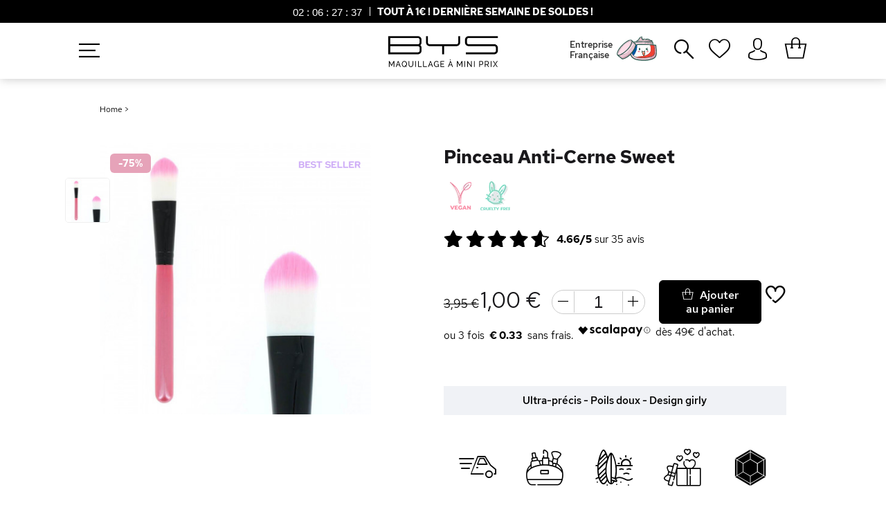

--- FILE ---
content_type: text/html; charset=UTF-8
request_url: https://www.bysmaquillage.fr/pinceau-anti-cerne-correcteur-rose/
body_size: 36977
content:

<!DOCTYPE html>
<html lang="fr" id="top" class="no-js">
<head>
    <meta http-equiv="Content-Type" content="text/html; charset=utf-8"/>
<title>Pinceau Anti-Cerne Sweet pas cher sur BYS Maquillage</title>
<meta name="description" content="Camouflez toutes les imperfections et maquillez parfaitement votre teint avec ce joli pinceau anti-cerne & correcteur au design rose et aux poils bicolores !"/>
<meta name="keywords" content=""/>
<meta name="robots" content="INDEX,FOLLOW"/>
<meta name="viewport" content="initial-scale=1.0, width=device-width" />
<meta name="google-site-verification" content="UBjkk_Hc57HeOpYIxPlUnp-PHr3zIk-r0ZjPqyE1SBA" />
<link rel="apple-touch-icon" sizes="57x57" href="https://www.bysmaquillage.fr/media/wysiwyg/favicon/apple-icon-57x57.png">
<link rel="apple-touch-icon" sizes="60x60" href="https://www.bysmaquillage.fr/media/wysiwyg/favicon/apple-icon-60x60.png">
<link rel="apple-touch-icon" sizes="72x72" href="https://www.bysmaquillage.fr/media/wysiwyg/favicon/apple-icon-72x72.png">
<link rel="apple-touch-icon" sizes="76x76" href="https://www.bysmaquillage.fr/media/wysiwyg/favicon/apple-icon-76x76.png">
<link rel="apple-touch-icon" sizes="114x114" href="https://www.bysmaquillage.fr/media/wysiwyg/favicon/apple-icon-114x114.png">
<link rel="apple-touch-icon" sizes="120x120" href="https://www.bysmaquillage.fr/media/wysiwyg/favicon/apple-icon-120x120.png">
<link rel="apple-touch-icon" sizes="144x144" href="https://www.bysmaquillage.fr/media/wysiwyg/favicon/apple-icon-144x144.png">
<link rel="apple-touch-icon" sizes="152x152" href="https://www.bysmaquillage.fr/media/wysiwyg/favicon/apple-icon-152x152.png">
<link rel="apple-touch-icon" sizes="180x180" href="https://www.bysmaquillage.fr/media/wysiwyg/favicon/apple-icon-180x180.png">
<link rel="icon" type="image/png" sizes="192x192"  href="https://www.bysmaquillage.fr/media/wysiwyg/favicon/android-icon-192x192.png">
<link rel="icon" type="image/png" sizes="32x32" href="https://www.bysmaquillage.fr/media/wysiwyg/favicon/favicon-32x32.png">
<link rel="icon" type="image/png" sizes="96x96" href="https://www.bysmaquillage.fr/media/wysiwyg/favicon/favicon-96x96.png">
<link rel="icon" type="image/png" sizes="16x16" href="https://www.bysmaquillage.fr/media/wysiwyg/favicon/favicon-16x16.png">


<link rel="preconnect" href="//www.googletagmanager.com" crossorigin>
<link rel="dns-prefetch" href="//www.googletagmanager.com" crossorigin>
<meta name="p:domain_verify" content="ATSVfGpzh47RhtlGFljioNadYS1p3yoH"/>

    <link rel="manifest" href="https://www.bysmaquillage.fr/webapp/bysmaquillage/manifest.json">

    <meta name="apple-mobile-web-app-title" content="BYS Maquillage">
    <meta name="apple-mobile-web-app-capable" content="yes" />
    <meta name="theme-color" content="#19181b">

    <!-- Sreen Splash -->
    <link rel="apple-touch-startup-image" href="webapp/bysmaquillage/splash/launch-640x1136.png" media="(device-width: 320px) and (device-height: 568px) and (-webkit-device-pixel-ratio: 2) and (orientation: portrait)">
    <link rel="apple-touch-startup-image" href="webapp/bysmaquillage/splash/launch-750x1294.png" media="(device-width: 375px) and (device-height: 667px) and (-webkit-device-pixel-ratio: 2) and (orientation: portrait)">
    <link rel="apple-touch-startup-image" href="webapp/bysmaquillage/splash/launch-1242x2148.png" media="(device-width: 414px) and (device-height: 736px) and (-webkit-device-pixel-ratio: 3) and (orientation: portrait)">
    <link rel="apple-touch-startup-image" href="webapp/bysmaquillage/splash/launch-1125x2436.png" media="(device-width: 375px) and (device-height: 812px) and (-webkit-device-pixel-ratio: 3) and (orientation: portrait)">
    <link rel="apple-touch-startup-image" href="webapp/bysmaquillage/splash/launch-1536x2048.png" media="(min-device-width: 768px) and (max-device-width: 1024px) and (-webkit-min-device-pixel-ratio: 2) and (orientation: portrait)">
    <link rel="apple-touch-startup-image" href="webapp/bysmaquillage/splash/launch-1668x2224.png" media="(min-device-width: 834px) and (max-device-width: 834px) and (-webkit-min-device-pixel-ratio: 2) and (orientation: portrait)">
    <link rel="apple-touch-startup-image" href="webapp/bysmaquillage/splash/launch-2048x2732.png" media="(min-device-width: 1024px) and (max-device-width: 1024px) and (-webkit-min-device-pixel-ratio: 2) and (orientation: portrait)">

    <link rel="apple-touch-icon" sizes="180x180" href="webapp/bysmaquillage/icons/apple-touch-icon.png">

<meta name="msapplication-TileColor" content="#ffffff">
<meta name="msapplication-TileImage" content="https://www.bysmaquillage.fr/media/wysiwyg/favicon/ms-icon-144x144.png">
<meta name="theme-color" content="#ffffff">
<link rel="load" href="https://www.bysmaquillage.fr/skin/frontend/rwd/bys/css/fontawesome/fonts/bys-maquillage.woff2?v=22" as="font" type="font/woff2" crossorigin>
<link rel="load" href="https://www.bysmaquillage.fr/skin/frontend/rwd/bys/css/new-fontawesome/fonts/new-bys-maquillage.woff2?v=100" as="font" type="font/woff2" crossorigin>
<link rel="preload" href="https://www.bysmaquillage.fr/skin/frontend/rwd/bys/css/googlefont/redhat/red-hat-text-v3-latin-700.woff2" as="font" type="font/woff2" crossorigin>
<link rel="preload" href="https://www.bysmaquillage.fr/skin/frontend/rwd/bys/css/googlefont/redhat/red-hat-text-v3-latin-500.woff2" as="font" type="font/woff2" crossorigin>
<link rel="preload" href="https://www.bysmaquillage.fr/skin/frontend/rwd/bys/css/googlefont/redhat/red-hat-text-v3-latin-regular.woff2" as="font" type="font/woff2" crossorigin>
<link rel="stylesheet" type="text/css" href="https://www.bysmaquillage.fr/media/css_secure/aca2a17957cc7d1a0db95e0f53fadd7a.css?v=3.611" />
<link rel="stylesheet" type="text/css" href="https://www.bysmaquillage.fr/media/css_secure/08f42a088e296348ccf398bc7f344f9c.css?v=3.611" media="all" />
<link rel="canonical" href="https://www.bysmaquillage.fr/pinceau-anti-cerne-correcteur-rose/" />

<link rel="alternate" hreflang="fr-FR" href="https://www.bysmaquillage.fr/pinceau-anti-cerne-correcteur-rose/" />
<link rel="alternate" hreflang="es-ES" href="https://www.bysmaquillaje.es/brocha-plana-corrector-sweet/" />



<!-- Google Tag Manager -->
<script data-footer-js-skip="true">(function(w,d,s,l,i){w[l]=w[l]||[];w[l].push({'gtm.start':
new Date().getTime(),event:'gtm.js'});var f=d.getElementsByTagName(s)[0],
j=d.createElement(s),dl=l!='dataLayer'?'&l='+l:'';j.async=true;j.src=
'https://www.googletagmanager.com/gtm.js?id='+i+dl;f.parentNode.insertBefore(j,f);
})(window,document,'script','dataLayer','GTM-W7MTQ73');</script>
<!-- End Google Tag Manager -->
    <!-- Facebook Pixel Code -->
    <noscript><img height="1" width="1" style="display:none"
                   src="https://www.facebook.com/tr?id=1674959386120295&ev=PageView&noscript=1"
        /></noscript>
    <!-- End Facebook Pixel Code -->


    

            <script type="text/javascript" data-footer-js-skip="true">
            //<![CDATA[
            (function(i,s,o,g,r,a,m){i['GoogleAnalyticsObject']=r;i[r]=i[r]||function(){
                    (i[r].q=i[r].q||[]).push(arguments)},i[r].l=1*new Date();a=s.createElement(o),
                m=s.getElementsByTagName(o)[0];a.async=1;a.src=g;m.parentNode.insertBefore(a,m)
            })(window,document,'script','//www.google-analytics.com/analytics.js','ga');
            
            ga('create', 'UA-38010176-2', 'auto');
            
ga('set', 'contentGroup1', 'Accessoires|Pinceaux|Pinceaux Visage');

            ga('send', 'pageview');


                        //]]>
        </script>
        <!-- END GOOGLE UNIVERSAL ANALYTICS CODE -->
        <link rel="canonical" href="https://www.bysmaquillage.fr/pinceau-anti-cerne-correcteur-rose/" />

<link rel="alternate" hreflang="fr-FR" href="https://www.bysmaquillage.fr/pinceau-anti-cerne-correcteur-rose/" />
<link rel="alternate" hreflang="es-ES" href="https://www.bysmaquillaje.es/brocha-plana-corrector-sweet/" />
 <!-- BEGIN WEBART GTM PRODUCT -->
 <!-- Criteo Product dataLayer -->
 <!-- END Criteo Product dataLayer -->
 <!-- END WEBART GTM PRODUCT -->

<meta property="og:type" content="product"/>
<meta property="og:title" content="Pinceau Anti-Cerne Sweet"/>
<meta property="og:description" content="Arborez un teint zéro défaut grâce au Pinceau Anti-Cerne Sweet : ce pinceau maquillage au joli look rose est spécialement conçu pour l'application de votre correcteur de teint ou de votre anti-cerne. Sa texture douce permet un grand confort d'utilisation et une répartition homogène de la matière pour un rendu ultra naturel.Dites bye bye aux imperfections grâce au Pinceau Anti-Cerne & Correcteur Sweet !"/>
<meta property="og:url" content="https://www.bysmaquillage.fr/pinceau-anti-cerne-correcteur-rose/"/>
<meta property="product:price:amount" content="1"/>
<meta property="product:price:currency" content="EUR"/>
<meta property="og:rating_scale" content="10"/>
<meta property="og:rating" content="9.3"/>
<meta property="og:rating_count" content="35"/>
<meta property="og:image" content="https://www.bysmaquillage.fr/media/catalog/product/cache/1/image/9df78eab33525d08d6e5fb8d27136e95/p/i/pinceau-anti-cerne-sweet.jpg"/>
<meta property="og:brand" content="Pinceaux"/>
<meta property="og:site_name" content="BYS Maquillage - Maquillage pas cher à partir de 1€"/>
<meta property="og:category" content="Pinceaux Visage"/>
<meta property="og:condition" content="new"/>
<meta property="twitter:site" content="bysmaquillage"/>
<meta property="twitter:creator" content="bysmaquillage"/>
<meta property="twitter:card" content="product"/>
<meta property="twitter:title" content="Pinceau Anti-Cerne Sweet"/>
<meta property="twitter:description" content="Arborez un teint zéro défaut grâce au Pinceau Anti-Cerne Sweet : ce pinceau maquillage au joli look rose est spécialement conçu pour l'application de votre correcteur de teint ou de votre anti-cerne. Sa texture douce permet un grand confort d'utilisation et une répartition homogène de la matière pour un rendu ultra naturel.Dites bye bye aux imperfections grâce au Pinceau Anti-Cerne & Correcteur Sweet !"/>
<meta property="twitter:url" content="https://www.bysmaquillage.fr/pinceau-anti-cerne-correcteur-rose/"/>
<meta property="twitter:label1" content="Price"/>
<meta property="twitter:data1" content="1"/>
<meta property="twitter:label2" content="Availability"/>
<meta property="twitter:data2" content=""/>
<meta property="og:image" 
	  content="https://www.bysmaquillage.fr/media/catalog/product/cache/1/image/9df78eab33525d08d6e5fb8d27136e95/9/-/9-fards-edition-surprise-me-fairy-tale_1.jpg"/>
<meta property="og:image:width" content="265">
<meta property="og:image:height" content="265">



  <!--[if IE]>
    <script type="text/javascript" src="https://www.bysmaquillage.fr/skin/frontend/base/default/js/promise-polyfill.js" data-footer-js-skip="true"></script>
  <![endif]-->
  


    <!-- Bing Remarketing Tag --><noscript><img src="//bat.bing.com/action/0?ti=5710123&Ver=2" height="0" width="0" style="display:none; visibility: hidden;" /></noscript>
    </head>
<body class=" catalog-product-view catalog-product-view product-pinceau-anti-cerne-correcteur-rose fr_fr">
<!-- Google Tag Manager (noscript) -->
<noscript><iframe src="https://www.googletagmanager.com/ns.html?id=GTM-W7MTQ73"
height="0" width="0" style="display:none;visibility:hidden"></iframe></noscript>
<!-- End Google Tag Manager (noscript) --><div class="wrapper">
        <noscript>
        <div class="global-site-notice noscript">
            <div class="notice-inner">
                <p>
                    <strong>JavaScript seems to be disabled in your browser.</strong><br />
                    Javascript doit être activé dans votre navigateur pour utiliser toutes les fonctionnalités de ce site.                </p>
            </div>
        </div>
    </noscript>
    <div class="page">
        


<header id="header" class="page-header sticky countDownActif">
        <div id="bysCount">
                            <style>
#contentderoulant-countdown {
    z-index: 99999;
    position: relative;
    display: none;
    padding: 45px 0 55px 0;
    background: #fff;
    color: #000;
    font-size: 15px;
    position: fixed;
    width: 100%;

    -moz-box-shadow: 0 -6px 90px rgba(0, 0, 0, 0.4);
    -webkit-box-shadow: 0 -6px 90px rgb(0 0 0 / 40%);
    box-shadow: 0 -6px 90px rgb(0 0 0 / 40%);
}

div#sutunam-countdown {
    cursor: pointer;
}

.countButton a {
    margin: 0 12px;
}

div#contentderoulant-countdown p {
    max-width: 50%;
    margin: auto;
}

@media screen and (max-width: 1030px) {
    .countButton{
        display: flex;
    }
    div#contentderoulant-countdown p {
        max-width: 90%;
    }
    #contentderoulant-countdown {
        left: 0;
        top: 42px;
    }
    div#contentderoulant-countdown a {
        margin-bottom: 15px!important;
    }
    .countButton{
        flex-direction: column;
    }
}

</style>




                                

            <a href="https://www.bysmaquillage.fr/soldes-maquillage/" id="header-countdown-link">
            <div class="header-countdown" id="sutunam-countdown">

                                    <div class="countdown-time">
                        <div id="countbox_1" class="timer-view"> </div>
                    </div>
                
                <div class="content-countdown">
                    <p style="text-align: center;"><strong>TOUT À 1€ ! DERNIÈRE SEMAINE DE SOLDES !</strong>                </div>
            </div>
            <span class="clearfix"></span>
        </a>


                        </div>
    <div id="headerFlot">
        <div class="page-header-container ">
                                    <a class="logo" href="https://www.bysmaquillage.fr/">
                <img class="large wlazy" alt="Cosmétique & Maquillage pas cher"
                     src="https://www.bysmaquillage.fr/skin/frontend/rwd/bys/images/Logo-BYS-Maquillage.png"
                     srcset="https://www.bysmaquillage.fr/skin/frontend/rwd/bys/images/Logo-BYS-Maquillage-2x.png 2x"
                     width="600" height="234" />
            </a>
            
            
            <p class="headerButtonNav"><i class="fa-hamburger-1"></i></p>

                                    <div class="skip-links">
                <div class="account-cart-wrapper">
                    
                        <a href="https://www.bysmaquillage.fr/customer/account/" data-target-element="#header-account" class="skip-link skip-account accountOut" title="Mon Compte">
                            <span class="label"><i class="fa-avatar" aria-hidden="true"></i></span>
                        </a>
                                        
                                        <div class="header-minicart" title="Mon Panier">
                        <div data-target-element="#header-cart" class="skip-link skip-cart  no-count">

    <div class="wrapCtx">
                        <div class="icon-cart">
            <span class="count">0</span>
            <i class="shopping-bag-2" data-icon="}" aria-hidden="true"></i>
        </div>
                            </div>
</div>
<div id="header-cart" class="block block-cart skip-content">
    

<div class="minicart-wrapper">
    <div>
        <i class="fa-close miniCart"></i>
        <a href="https://www.bysmaquillage.fr/checkout/cart/">
            <p class="titleMiniCart">Mon Panier<i class="shopping-bag-2" data-icon="}" aria-hidden="true"></i></p>
        </a>
    </div>

    <p class="block-subtitle">
        Derniers articles ajoutés        <a class="close skip-link-close" href="#" title="Fermer">×</a>
    </p>



                        
                    <p class="giftMiniMessage">
                Plus que <b><span class="price">29,00 €</span> </b>avant de recevoir votre <span>Masque Visage</span>            </p>
        
        <div class="giftMini">
            <progress id="progress-bar" min="1" max="100" value="0"></progress>
            <div class="progressGift">
                                    <div id="oneGift">
                        <p class="progressGiftName">Masque Visage</p>
                        <p class="progressGiftPrice">29€</p>
                                            </div>
                                    <div id="oneGift">
                        <p class="progressGiftName">Palette Dreamer</p>
                        <p class="progressGiftPrice">39€</p>
                                            </div>
                                    <div id="oneGift">
                        <p class="progressGiftName">Crème Main</p>
                        <p class="progressGiftPrice">49€</p>
                                            </div>
                                    <div id="oneGift">
                        <p class="progressGiftName">Mascara Volume</p>
                        <p class="progressGiftPrice">69€</p>
                                            </div>
                                    <div id="oneGift">
                        <p class="progressGiftName">Palette Berries 2</p>
                        <p class="progressGiftPrice">99€</p>
                                            </div>
                                    <div id="oneGift">
                        <p class="progressGiftName">Coffret Gingerbread</p>
                        <p class="progressGiftPrice">150€</p>
                                            </div>
                            </div>
        </div>
    

        	            <p class="empty">Votre panier est vide.</p>
    </div>
</div>
                    </div>
                </div>
            </div>


                                    <div id="header-account" class="skip-content">
                <div class="links">
        <ul>
                                    <li class="first" ><a href="https://www.bysmaquillage.fr/customer/account/" title="Mon compte" id="j2t-toplink-login">Mon compte</a></li>
                                                <li ><a href="https://www.bysmaquillage.fr/wishlist/" title="Ma wishlist" >Ma wishlist</a></li>
                                                <li ><a href="https://www.bysmaquillage.fr/checkout/cart/" title="Mon panier" class="top-link-cart">Mon panier</a></li>
                                                <li ><a href="https://www.bysmaquillage.fr/checkout/" title="Commander" class="top-link-checkout">Commander</a></li>
                                                <li ><a href="https://www.bysmaquillage.fr/customer/account/create/" title="S'enregistrer" >S'enregistrer</a></li>
                                                <li class=" last" ><a href="https://www.bysmaquillage.fr/customer/account/login/" title="Connexion" >Connexion</a></li>
                        </ul>
</div>
            </div>
                    </div>

                <div class="backCart"></div>

                    <div id="header-nav" class="skip-content">

                                    <a href="/qui-sommes-nous/#pme-francaise" onclick="ga('send', 'event', 'Click', 'Entreprise Française Menu (Desktop)');">
                        <div class="header-flag">
                            <p>Entreprise<br>Française</p>
                            <img class="french-flag" alt="Entreprise Française" src="/media/wysiwyg/creme-hydratante-france.svg" width="60" height="60">
                        </div>
                    </a>
                
                                                                <div id="header-search" class="skip-content">
                    
<form id="search_mini_form" action="https://www.bysmaquillage.fr/catalogsearch/result/" method="get">
    <div class="input-box">
        <label for="search">Rechercher :</label>
        <input id="search" type="search" name="q" value="" class="input-text required-entry searchbox-doofinder" maxlength="128" placeholder="Que recherchez-vous ?" style="color: #656565;"  autocomplete="off"
				onfocus="this.placeholder=''"    
				onblur="this.placeholder = 'Que recherchez-vous ?'" />
        <button id="search_mini_form_button" type="submit" title="Chercher" class="button search-button">
            <span><span>Chercher</span></span>
            <i class="fa fa-search-2"></i>
        </button>
        <div id="search_autocomplete" class="search-autocomplete"></div>
    </div>
</form>
                </div>
                
                
                
                                    <a class="navWishlist" href="https://www.bysmaquillage.fr/wishlist/" title="Ma Wishlist"><i class="fa-heart-1" aria-hidden="true"></i></a>
                            </div>
            </div>


</header>


            <div class="main-container col1-layout">
            <div class="main">
                                
                                <div class="col-main">
                                        






<!--suppress ALL -->
<div id="messages_product_view"></div>


<div id="breadcrumb">
            
    <a href='https://www.bysmaquillage.fr/'>Home</a> >
                                        </div>


<div class="product-essentials-mobile">

        <div class="product-name">
        <h1 class="h1">Pinceau Anti-Cerne Sweet</h1>

        <div class="contAndBrand">
            
                    </div>

    </div>

        <div class="extra-info">
        






    <div class="product-label-circle">
        <div onclick="ga('send', 'event', 'Label', 'Click', 'Label');"  id="product-label-vegan" class="product-info-label" title="Ce produit ne contient aucun ingrédient d'origine animale."></div>
    </div>


    <div class="product-label-circle">
        <div onclick="ga('send', 'event', 'Label', 'Click', 'Label');"  id="product-label-cruelty-free-pologne" class="product-info-label" title="Ce produit est certifié non testé sur les animaux."></div>
    </div>













<div class="clear"></div>
    </div>

        <div class="extra-info">
        
    

                        <div class="ratings">
                <div class="rating-box">
                    <div class="rating" style="width:93.2%"></div>
                </div>
                <div class="rating-text">
                    <span class="rating-number">4.66/5</span> sur
                    <span>35</span> avis
                </div>
                <div class="rating-text-cat">
                    <span>(35)</span>
                </div>
            </div>
            

    </div>

</div>




<div class="product-view ">
    <div class="product-essential">

        <form action="https://www.bysmaquillage.fr/checkout/cart/add/uenc/aHR0cHM6Ly93d3cuYnlzbWFxdWlsbGFnZS5mci9waW5jZWF1LWFudGktY2VybmUtY29ycmVjdGV1ci1yb3NlLz9fX19TSUQ9VQ,,/product/4164/form_key/QOwWNZ1VwrOB02Vy/" method="post" id="product_addtocart_form">

            <input name="form_key" type="hidden" value="QOwWNZ1VwrOB02Vy" />
            <div class="no-display">
                <input type="hidden" name="product" value="4164" />
                <input type="hidden" name="related_product" id="related-products-field" value="" />
            </div>

                        <div class="product-img-box">
                

<div class="product-image product-image-zoom">

            <span class="status-sale">-75<span>%</span></span>
    
    

            <div class="product-label">
            
                            <p class="isNew">
                    <img src="https://www.bysmaquillage.fr/media/wysiwyg/label-best-seller.png" alt="BYS/EU - Best Seller"/>
                </p>
                    </div>
    

        
                    
    <div class="product-image-gallery">
        <a id="imagelink-main" href="https://www.bysmaquillage.fr/media/catalog/product/p/i/pinceau-anti-cerne-sweet.jpg" class="fancygallery" data-fancybox-group="fancygallery">
            <i class="preloader spinner-rose"></i>
            <img id="image-main"
                 class="gallery-image visible"
                 width="450"
                 height="450"
                 src="https://www.bysmaquillage.fr/media/catalog/product/cache/1/image/450x450/9df78eab33525d08d6e5fb8d27136e95/p/i/pinceau-anti-cerne-sweet.jpg"
                 data-zoom-image="https://www.bysmaquillage.fr/media/catalog/product/p/i/pinceau-anti-cerne-sweet.jpg"
                 alt="Pinceau Anti-Cerne Sweet "
                 title="Pinceau Anti-Cerne Sweet" />
        </a>

                                
                        <a id="imagelink-0"
               href="javascript:void(0)"
                 >
                <i class="preloader spinner-rose"></i>
                <img id="image-0"
                     class="gallery-image blurred"
                     width="450"
                     height="450"
                     src="https://www.bysmaquillage.fr/media/catalog/product/cache/1/thumbnail/65x65/9df78eab33525d08d6e5fb8d27136e95/p/i/pinceau-anti-cerne-sweet.jpg"
                     data-src="https://www.bysmaquillage.fr/media/catalog/product/p/i/pinceau-anti-cerne-sweet.jpg"
                     data-srcset="https://www.bysmaquillage.fr/media/catalog/product/p/i/pinceau-anti-cerne-sweet.jpg"
                     data-zoom-image="https://www.bysmaquillage.fr/media/catalog/product/p/i/pinceau-anti-cerne-sweet.jpg"
                     alt="Pinceau Anti-Cerne Sweet"
                     title="Pinceau Anti-Cerne Sweet" /></a>
                        </div>


        <!-- $j : Quantity image is visible-->
                                                        
                    <div class="more-views">
                                    <ul class="product-image-thumbs">
                                                                            <li>
                                <a class="thumb-link" href="#" title="Pinceau Anti-Cerne Sweet"
                                   data-image-index="0">
                                    <span class="mediaDot" id="mediaDot1"></span>
                                    <img
                                        src="https://www.bysmaquillage.fr/media/catalog/product/cache/1/thumbnail/65x65/9df78eab33525d08d6e5fb8d27136e95/p/i/pinceau-anti-cerne-sweet.jpg"
                                        width="65" height="65" alt="Pinceau Anti-Cerne Sweet"/>
                                </a>
                            </li>
                                                                                                </ul>
                            </div>
    

</div>
            </div>

            <div class="product-shop">

                                        <div class="product-name">

                        <h1 class="h1">Pinceau Anti-Cerne Sweet</h1>

                        <div class="contAndBrand">
                            
                                                    </div>

                                                
                    </div>

                                                                <div class="extra-info">
                            






    <div class="product-label-circle">
        <div onclick="ga('send', 'event', 'Label', 'Click', 'Label');"  id="product-label-vegan" class="product-info-label" title="Ce produit ne contient aucun ingrédient d'origine animale."></div>
    </div>


    <div class="product-label-circle">
        <div onclick="ga('send', 'event', 'Label', 'Click', 'Label');"  id="product-label-cruelty-free-pologne" class="product-info-label" title="Ce produit est certifié non testé sur les animaux."></div>
    </div>













<div class="clear"></div>
                        </div>
                    
                                                                <div class="extra-info">
                            
    

                        <div class="ratings">
                <div class="rating-box">
                    <div class="rating" style="width:93.2%"></div>
                </div>
                <div class="rating-text">
                    <span class="rating-number">4.66/5</span> sur
                    <span>35</span> avis
                </div>
                <div class="rating-text-cat">
                    <span>(35)</span>
                </div>
            </div>
            

                        </div>
                    
                                        
                                                            
                    


                                                                                    

                                                                                
                        <div class="product-bottom-wrap">

                                                        <div class="product-options-bottom">

                                                                
                                                                                                <div class="add-to-box ">

                                                                                                            

                                                                            
    <div class="add-to-cart">
                    <div class="deskPriceBox">
                


                        
    <div class="price-box">
                                            
                    <p class="old-price">
                <span class="price-label">Prix normal :</span>
                <span class="price" id="old-price-4164">
                    3,95 €                </span>
            </p>

                            <p class="special-price">
                    <span class="price-label">Prix spécial</span>
                <span class="price" id="product-price-4164">
                    1,00 €                </span>
                </p>
                    
    
        </div>

        
                <div class="qty-wrapper ">
            <div class="itQtyControl">

                                
                <i data-step=1 class="m fa fa-bys-minus-thin"></i>
                                                <input type="text" pattern="[1-9]{0,4}" name="qty" id="qty" class="txt textQty" maxlength="12" value="1" title="Qté" style="pointer-events: none;border:none;"/>
                                    <i data-step=1 class="p fa fa-bys-plus-thin"></i>
            </div>
        </div>
        
                    </div>
        
        <div class="scalaanadd">
                                                    <div class="deskScala">
                    <div class="scalaText"></div>
                    <div class="scalaText2"><p>dès 49€ d'achat.</p></div>
                </div>
                        <div class="add-to-cart-buttons">
                                <button type="button" title="Commander" class="button btn-cart" id="add-to-cart" onclick="productCarted();">
                    <span>
                                                    <span><i class="shopping-bag-2" data-icon="}" aria-hidden="true"></i>Ajouter au panier</span>
                                            </span>
                </button>
                


                <a href="#" onclick="wishlistForm.submitAjaxWishlist(this, 'https://www.bysmaquillage.fr/wishlist/index/add/product/4164/form_key/QOwWNZ1VwrOB02Vy/','4164'); return false;" class="link-wishlist "><i class="fa-like discountView" aria-label="Ajouter le produits à la wishlist"></i></a>
            </div>
        
    </div>

    </div>
                                                                    </div>

                            </div>

                                                                                    


                                                                                                                        <div class="scalaText mobile"></div>
                                <div class="scalaText2 mobile"><p>dès 49€ d'achat.</p></div>
                            

                                                        

                                                                                    

                                                                                    
                            

                                                                                                                    <div class="product-plus">
                                    <p>Ultra-précis - Poils doux - Design girly</p>
                                </div>
                            

                                                                                    

                                                                                        

            
                    



            

                        

        
                
    
                                        

                                                            <div class="product-bottom-left">

                                                                        


                                                                                                                <div class="product-list-gift">

                                                
                                                                                                        <div class="shipping-conditions">
                                                        <i class="fa-icocar-large"></i>
                                                        <a href="/garanties-livraison/">
                                                            <span class="value"><strong>Livraison offerte</strong> à partir de 49€</span>
                                                        </a>
                                                    </div>

                                                    <div class="shipping-conditions">
                                                        <i class="fa-make-up-bag"></i>
                                                        <a href="/garanties-livraison/">
                                                            <span class="value">Dans votre salle de bain <strong>en 48h</strong></span>
                                                        </a>
                                                    </div>

                                                                                                        <div class="availability in-stock">
                                                        <i class="fa-planche-de-surf"></i>
                                                        <span class="value">En <strong>stock en France</strong> au Pays Basque</span>
                                                     </div>

                                                
                                                                                                                                                                                                    <div class="picto-cadeaux">
                                                        <i class="fa-gift-box"></i>
                                                        <span>Prochain <strong>cadeau</strong> dans <span class="price">29,00 €</span></span>
                                                    </div>
                                                

                                                                                                <div class="picto-club">
                                                    <i class="fa fa-rubys-2"></i>
                                                    <a href="/club-fidelite-bys/">
                                                        <p class="j2t-loyalty-points inline-points">Ce produit vous rapporte <span id='j2t-pts'>10</span>  Rubys</p>                                                    </a>
                                                </div>
                                        </div>
                                    
                                                                        
                                </div>
                            
                                                            <p id="more-popup-form-product"><i class="fa-conversation"></i>Besoin d'aide pour choisir votre produit ? Posez-nous vos questions ici</p>
                            
                        </div>

                    

                                                                                
            </div>


        </form>


                    <div class="popup-form-product">
                <form action="/contacts/index/post/" id="contactForm" method="post" class="scaffold-form" enctype="multipart/form-data">
                    <div class="fieldset">

                                                                                                
                                <input name="productForm" type="hidden"/>
                                <input name="productName" type="hidden" value="APIN034 - Pinceau Anti-Cerne Sweet"/>
                                <input name="url" type="hidden" value="pinceau-anti-cerne-correcteur-rose/"/>

                                <div class="popup-form-product-grid">
                                    <div class="popup-form-product-grid-item">
                                        <div class="field">
                                            <label for="name" class="required"><em>*</em>Nom & Prénom</label>
                                            <div class="input-box">
                                                <input name="name" id="name" title="Nom" value="" class="input-text required-entry" type="text" required/>
                                            </div>
                                        </div>
                                        <div class="field">
                                            <label for="email" class="required"><em>*</em>E-mail</label>
                                            <div class="input-box">
                                                <input name="email" id="email" title="E-mail" value="" class="input-text required-entry validate-email" type="email" autocapitalize="off" autocorrect="off" spellcheck="false"  required/>
                                            </div>
                                        </div>
                                    </div>

                                    <div class="popup-form-product-grid-item">
                                        <div class="field">
                                            <label for="comment" class="required"><em>*</em>Expliquez-nous vos besoins ici</label>
                                            <textarea name="comment" id="comment" class="required-entry input-text" required></textarea>
                                        </div>
                                    </div>
                                </div>

                                <div id="g-recaptcha-li">
                                      <div id="g-recaptcha-wrap"><div id="g-recaptcha-element"></div><div id="g-recaptcha-msg"></div></div>                                </div>

                                <button type="submit" title="Valider" class="button fields"><span><span>Envoyer ma demande</span></span></button>
                    </div>
                </form>
            </div>
        

    </div>

    

                <div class="product-collateral toggle-content tabs" id="tabs">
                            <dl id="collateral-tabs" class="collateral-tabs">
                                            <dt class="tab">
                            <span>Informations Produit</span>
                            <i class="fa fa-bys-plus-thin"></i>
                            <i class="fa fa-bys-minus-thin"></i>
                        </dt>
                        <dd class="tab-container">
                            <div class="tab-content">


    <h2>Description</h2>
    <div class="std">
        <p class="productSubTitle">Description</p>
        <p><br />Arborez un teint zéro défaut grâce au Pinceau Anti-Cerne Sweet : ce pinceau maquillage au joli look rose est spécialement conçu pour l'application de votre correcteur de teint ou de votre anti-cerne. Sa texture douce permet un grand confort d'utilisation et une répartition homogène de la matière pour un rendu ultra naturel.<br /><br />Dites bye bye aux imperfections grâce au Pinceau Anti-Cerne & Correcteur Sweet !</p>    </div>

    <h2>Conseils d'utilisation</h2>
    <div class="std">
        <p class="productSubTitle">Conseils d'utilisation</p>
        <p>Appliquez un peu de votre <a href="http://www.bysmaquillage.fr/maquillage/maquillage-visage/correcteur-de-teint/stick-correcteur/" target="_self">anti-cerne</a> directement sur vos cernes puis tapotez à l'aide du Pinceau Anti Cerne & Correcteur Sweet afin de chauffer et diffuser la matière. Procédez de même avec votre <a href="http://www.bysmaquillage.fr/maquillage/maquillage-visage/correcteur-de-teint/correcteur-de-teint-anti-imperfections/" target="_self">correcteur de teint </a>sur les petites imperfections (boutons, rougeurs...) et terminez par un voile de <a href="http://www.bysmaquillage.fr/maquillage/maquillage-visage/poudre-visage/poudre-matifiante-pas-cher/" target="_self">poudre matifiante</a> ou de <a href="http://www.bysmaquillage.fr/maquillage/maquillage-visage/poudre-visage/poudre-libre-fini-mat/" target="_self">poudre libre</a> pour fixer votre maquillage et unifier votre teint. A noter : anti-cerne et correcteur s'utilisent de préférence après la pose de votre fond de teint ! </p>    </div>

    <h2>Composition</h2>
    <div class="std">
        <p class="productSubTitle">Composition</p>

        
        <div id="composition-container">
            <div id="full-text" style="display:none;">Poils synthétiques. Ce pinceau est Vegan.</div>
            <div id="short-text"></div>
            <span id="dots">...</span>
            <span id="read-more">Lire la suite</span>
        </div>

            </div>

<span class="clearBoth"></span></div>
                        </dd>
                    
                                                        </dl>
                    </div>
    

        



                    <p class="productSubTitle instaTitleView">L'INSTASPHÈRE</p>
        <p class="productSubTitle instaTitleView instaProductTitle">#bysmaquillage</p>

            <div class="tab-container insta">
            <div class="instaGrid  "></div>
        </div>
    

        


                
        <div class="box-collateral box-up-sell bxSimilarProductsInProduct">
            <div class="inner">
                

            
                    


            
    
    

        <p class="productSubTitle">Vous pourriez aussi aimer</p>

    <div class="category-products" style="margin-bottom: 60px;">

                        <div class="products-grid-wrap products-grid">

            <div class="owl-carousel upsellBys">
                
                    <div class="item last id6280">

                        <a href="https://www.bysmaquillage.fr/pinceau-poudre-white/" title="Pinceau Poudre White Collection" class="product-image" data-id="APIN128" data-name="Pinceau Poudre White Collection" data-qty="1">

                                                                                    
                            <img
                                class="LazyLoad select_item"
                                id="product-collection-image-6280"
                                src="https://www.bysmaquillage.fr/media/bys/blank.gif"
                                data-src="https://www.bysmaquillage.fr/media/catalog/product/cache/1/small_image/235x/9df78eab33525d08d6e5fb8d27136e95/p/i/pinceau-poudre-white-collection.jpg"
                                                                alt="Pinceau Poudre White Collection"
                            />
                        </a>


                        <div class="product-meta">
                                                            <p class="saleOff">-50<b>%</b></p>
                            

                                                        

                                                                                    
                                                                                                                                                                                        
                            <div class="productLabel">
                                                        </div>

                            
                        </div>

                        <div class="product-info">
                            <h3 class="product-name"><a href="https://www.bysmaquillage.fr/pinceau-poudre-white/" class="select_item" title="Pinceau Poudre White Collection" data-qty="1" data-id="APIN128" data-name="Pinceau Poudre White Collection">Pinceau Poudre White Collection</a></h3>
                            <div class="priceStars">
                                


                        
    <div class="price-box">
                                            
                    <p class="old-price">
                <span class="price-label">Prix normal :</span>
                <span class="price" id="old-price-6280-new">
                    4,50 €                </span>
            </p>

                            <p class="special-price">
                    <span class="price-label">Prix spécial</span>
                <span class="price" id="product-price-6280-new">
                    2,25 €                </span>
                </p>
                    
    
        </div>

                                <div class="starCouleurWrapper">
                                    
    

                        <div class="ratings">
                <div class="rating-box">
                    <div class="rating" style="width:93.6%"></div>
                </div>
                <div class="rating-text">
                    <span class="rating-number">4.68/5</span> sur
                    <span>17</span> avis
                </div>
                <div class="rating-text-cat">
                    <span>(17)</span>
                </div>
            </div>
            

                                </div>
                            </div>
                                                                <div class="actions">
                                                                                    <button type="button" title="Commander" class="image-btn" onclick="setLocation('https://www.bysmaquillage.fr/checkout/cart/add/uenc/aHR0cHM6Ly93d3cuYnlzbWFxdWlsbGFnZS5mci9waW5jZWF1LWFudGktY2VybmUtY29ycmVjdGV1ci1yb3NlLw,,/product/6280/form_key/QOwWNZ1VwrOB02Vy/')">
                                                <p class="upsellAddCartButton">Ajouter au panier</p>
                                            </button>
                                                                            </div>
                        </div>

                    </div>
                
                    <div class="item last id3557">

                        <a href="https://www.bysmaquillage.fr/pinceau-poudre-bronzer-pas-cher/" title="Pinceau Poudre & Bronzer Essentiel " class="product-image" data-id="APIN001" data-name="Pinceau Poudre & Bronzer Essentiel " data-qty="1">

                                                                                    
                            <img
                                class="LazyLoad select_item"
                                id="product-collection-image-3557"
                                src="https://www.bysmaquillage.fr/media/bys/blank.gif"
                                data-src="https://www.bysmaquillage.fr/media/catalog/product/cache/1/small_image/235x/9df78eab33525d08d6e5fb8d27136e95/p/i/pinceau-poudre-bronzer-essentiel_1.jpg"
                                                                alt="Pinceau Poudre & Bronzer Essentiel "
                            />
                        </a>


                        <div class="product-meta">
                            

                                                        

                                                                                    
                                                                                                                                                                                        
                            <div class="productLabel">
                                                            <p class="isNew">
                                    <img class="LazyLoad" src="https://www.bysmaquillage.fr/media/bys/blank.gif" data-src="https://www.bysmaquillage.fr/media/wysiwyg/label-best-seller.png" alt="BYS/EU - Best Seller"/>
                                </p>
                                                        </div>

                            
                        </div>

                        <div class="product-info">
                            <h3 class="product-name"><a href="https://www.bysmaquillage.fr/pinceau-poudre-bronzer-pas-cher/" class="select_item" title="Pinceau Poudre & Bronzer Essentiel " data-qty="1" data-id="APIN001" data-name="Pinceau Poudre & Bronzer Essentiel ">Pinceau Poudre & Bronzer Essentiel </a></h3>
                            <div class="priceStars">
                                


                        
    <div class="price-box">
                                                
                <!-- BysDev -->
                                    <span class="regular-price" id="product-price-3557-new">
                                                    <span class="price">3,95 €</span>                                            </span>        
                                         
        </div>

                                <div class="starCouleurWrapper">
                                    
    

                        <div class="ratings">
                <div class="rating-box">
                    <div class="rating" style="width:92.8%"></div>
                </div>
                <div class="rating-text">
                    <span class="rating-number">4.64/5</span> sur
                    <span>102</span> avis
                </div>
                <div class="rating-text-cat">
                    <span>(102)</span>
                </div>
            </div>
            

                                </div>
                            </div>
                                                                <div class="actions">
                                                                                    <button type="button" title="Commander" class="image-btn" onclick="setLocation('https://www.bysmaquillage.fr/checkout/cart/add/uenc/aHR0cHM6Ly93d3cuYnlzbWFxdWlsbGFnZS5mci9waW5jZWF1LWFudGktY2VybmUtY29ycmVjdGV1ci1yb3NlLw,,/product/3557/form_key/QOwWNZ1VwrOB02Vy/')">
                                                <p class="upsellAddCartButton">Ajouter au panier</p>
                                            </button>
                                                                            </div>
                        </div>

                    </div>
                
                    <div class="item last id6289">

                        <a href="https://www.bysmaquillage.fr/pinceau-kabuki-white-collection/" title="Kabuki White Collection" class="product-image" data-id="APIN133" data-name="Kabuki White Collection" data-qty="1">

                                                                                    
                            <img
                                class="LazyLoad select_item"
                                id="product-collection-image-6289"
                                src="https://www.bysmaquillage.fr/media/bys/blank.gif"
                                data-src="https://www.bysmaquillage.fr/media/catalog/product/cache/1/small_image/235x/9df78eab33525d08d6e5fb8d27136e95/p/i/pinceau-kabuki-white-collection.jpg"
                                                                alt="Kabuki White Collection"
                            />
                        </a>


                        <div class="product-meta">
                                                            <p class="saleOff">-50<b>%</b></p>
                            

                                                        

                                                                                    
                                                                                                                                                                                        
                            <div class="productLabel">
                                                            <p class="isNew">
                                    <img class="LazyLoad" src="https://www.bysmaquillage.fr/media/bys/blank.gif" data-src="https://www.bysmaquillage.fr/media/wysiwyg/label-best-seller.png" alt="BYS/EU - Best Seller"/>
                                </p>
                                                        </div>

                            
                        </div>

                        <div class="product-info">
                            <h3 class="product-name"><a href="https://www.bysmaquillage.fr/pinceau-kabuki-white-collection/" class="select_item" title="Kabuki White Collection" data-qty="1" data-id="APIN133" data-name="Kabuki White Collection">Kabuki White Collection</a></h3>
                            <div class="priceStars">
                                


                        
    <div class="price-box">
                                            
                    <p class="old-price">
                <span class="price-label">Prix normal :</span>
                <span class="price" id="old-price-6289-new">
                    5,50 €                </span>
            </p>

                            <p class="special-price">
                    <span class="price-label">Prix spécial</span>
                <span class="price" id="product-price-6289-new">
                    2,75 €                </span>
                </p>
                    
    
        </div>

                                <div class="starCouleurWrapper">
                                    
    

                        <div class="ratings">
                <div class="rating-box">
                    <div class="rating" style="width:97.2%"></div>
                </div>
                <div class="rating-text">
                    <span class="rating-number">4.86/5</span> sur
                    <span>39</span> avis
                </div>
                <div class="rating-text-cat">
                    <span>(39)</span>
                </div>
            </div>
            

                                </div>
                            </div>
                                                                <div class="actions">
                                                                                    <button type="button" title="Commander" class="image-btn" onclick="setLocation('https://www.bysmaquillage.fr/checkout/cart/add/uenc/aHR0cHM6Ly93d3cuYnlzbWFxdWlsbGFnZS5mci9waW5jZWF1LWFudGktY2VybmUtY29ycmVjdGV1ci1yb3NlLw,,/product/6289/form_key/QOwWNZ1VwrOB02Vy/')">
                                                <p class="upsellAddCartButton">Ajouter au panier</p>
                                            </button>
                                                                            </div>
                        </div>

                    </div>
                
                    <div class="item last id5732">

                        <a href="https://www.bysmaquillage.fr/pinceau-correcteur-duo-color/" title="Pinceau Correcteur Duo Color" class="product-image" data-id="APIN113DC" data-name="Pinceau Correcteur Duo Color" data-qty="1">

                                                                                    
                            <img
                                class="LazyLoad select_item"
                                id="product-collection-image-5732"
                                src="https://www.bysmaquillage.fr/media/bys/blank.gif"
                                data-src="https://www.bysmaquillage.fr/media/catalog/product/cache/1/small_image/235x/9df78eab33525d08d6e5fb8d27136e95/p/i/pinceau-correcteur-duo-color.jpg"
                                                                alt="Pinceau Correcteur Duo Color"
                            />
                        </a>


                        <div class="product-meta">
                                                            <p class="saleOff">-75<b>%</b></p>
                            

                                                        

                                                                                    
                                                                                                                                                                                        
                            <div class="productLabel">
                                                        </div>

                            
                        </div>

                        <div class="product-info">
                            <h3 class="product-name"><a href="https://www.bysmaquillage.fr/pinceau-correcteur-duo-color/" class="select_item" title="Pinceau Correcteur Duo Color" data-qty="1" data-id="APIN113DC" data-name="Pinceau Correcteur Duo Color">Pinceau Correcteur Duo Color</a></h3>
                            <div class="priceStars">
                                


                        
    <div class="price-box">
                                            
                    <p class="old-price">
                <span class="price-label">Prix normal :</span>
                <span class="price" id="old-price-5732-new">
                    3,95 €                </span>
            </p>

                            <p class="special-price">
                    <span class="price-label">Prix spécial</span>
                <span class="price" id="product-price-5732-new">
                    1,00 €                </span>
                </p>
                    
    
        </div>

                                <div class="starCouleurWrapper">
                                    
    

                        <div class="ratings">
                <div class="rating-box">
                    <div class="rating" style="width:91.4%"></div>
                </div>
                <div class="rating-text">
                    <span class="rating-number">4.57/5</span> sur
                    <span>23</span> avis
                </div>
                <div class="rating-text-cat">
                    <span>(23)</span>
                </div>
            </div>
            

                                </div>
                            </div>
                                                                <div class="actions">
                                                                                    <button type="button" title="Commander" class="image-btn" onclick="setLocation('https://www.bysmaquillage.fr/checkout/cart/add/uenc/aHR0cHM6Ly93d3cuYnlzbWFxdWlsbGFnZS5mci9waW5jZWF1LWFudGktY2VybmUtY29ycmVjdGV1ci1yb3NlLw,,/product/5732/form_key/QOwWNZ1VwrOB02Vy/')">
                                                <p class="upsellAddCartButton">Ajouter au panier</p>
                                            </button>
                                                                            </div>
                        </div>

                    </div>
                
                    <div class="item last id3545">

                        <a href="https://www.bysmaquillage.fr/pinceau-eventail-pas-cher/" title="Pinceau Eventail Essentiel" class="product-image" data-id="APIN003" data-name="Pinceau Eventail Essentiel " data-qty="1">

                                                                                    
                            <img
                                class="LazyLoad select_item"
                                id="product-collection-image-3545"
                                src="https://www.bysmaquillage.fr/media/bys/blank.gif"
                                data-src="https://www.bysmaquillage.fr/media/catalog/product/cache/1/small_image/235x/9df78eab33525d08d6e5fb8d27136e95/p/i/pinceau-eventail-essentiel_1.jpg"
                                                                alt="Pinceau Eventail Essentiel"
                            />
                        </a>


                        <div class="product-meta">
                                                            <p class="saleOff">-49<b>%</b></p>
                            

                                                        

                                                                                    
                                                                                                                                                                                        
                            <div class="productLabel">
                                                            <p class="isNew">
                                    <img class="LazyLoad" src="https://www.bysmaquillage.fr/media/bys/blank.gif" data-src="https://www.bysmaquillage.fr/media/wysiwyg/label-best-seller.png" alt="BYS/EU - Best Seller"/>
                                </p>
                                                        </div>

                            
                        </div>

                        <div class="product-info">
                            <h3 class="product-name"><a href="https://www.bysmaquillage.fr/pinceau-eventail-pas-cher/" class="select_item" title="Pinceau Eventail Essentiel " data-qty="1" data-id="APIN003" data-name="Pinceau Eventail Essentiel ">Pinceau Eventail Essentiel </a></h3>
                            <div class="priceStars">
                                


                        
    <div class="price-box">
                                            
                    <p class="old-price">
                <span class="price-label">Prix normal :</span>
                <span class="price" id="old-price-3545-new">
                    1,95 €                </span>
            </p>

                            <p class="special-price">
                    <span class="price-label">Prix spécial</span>
                <span class="price" id="product-price-3545-new">
                    1,00 €                </span>
                </p>
                    
    
        </div>

                                <div class="starCouleurWrapper">
                                    
    

                        <div class="ratings">
                <div class="rating-box">
                    <div class="rating" style="width:89.4%"></div>
                </div>
                <div class="rating-text">
                    <span class="rating-number">4.47/5</span> sur
                    <span>173</span> avis
                </div>
                <div class="rating-text-cat">
                    <span>(173)</span>
                </div>
            </div>
            

                                </div>
                            </div>
                                                                <div class="actions">
                                                                                    <button type="button" title="Commander" class="image-btn" onclick="setLocation('https://www.bysmaquillage.fr/checkout/cart/add/uenc/aHR0cHM6Ly93d3cuYnlzbWFxdWlsbGFnZS5mci9waW5jZWF1LWFudGktY2VybmUtY29ycmVjdGV1ci1yb3NlLw,,/product/3545/form_key/QOwWNZ1VwrOB02Vy/')">
                                                <p class="upsellAddCartButton">Ajouter au panier</p>
                                            </button>
                                                                            </div>
                        </div>

                    </div>
                
                    <div class="item last id4156">

                        <a href="https://www.bysmaquillage.fr/pinceau-anti-cerne-correcteur-professionnel/" title="Pinceau Plat Correcteur" class="product-image" data-id="APIN022" data-name="Pinceau Plat Correcteur Essentiel" data-qty="1">

                                                                                    
                            <img
                                class="LazyLoad select_item"
                                id="product-collection-image-4156"
                                src="https://www.bysmaquillage.fr/media/bys/blank.gif"
                                data-src="https://www.bysmaquillage.fr/media/catalog/product/cache/1/small_image/235x/9df78eab33525d08d6e5fb8d27136e95/p/i/pinceau-plat-correcteur.jpg"
                                                                alt="Pinceau Plat Correcteur"
                            />
                        </a>


                        <div class="product-meta">
                                                            <p class="saleOff">-75<b>%</b></p>
                            

                                                        

                                                                                    
                                                                                                                                                                                        
                            <div class="productLabel">
                                                        </div>

                            
                        </div>

                        <div class="product-info">
                            <h3 class="product-name"><a href="https://www.bysmaquillage.fr/pinceau-anti-cerne-correcteur-professionnel/" class="select_item" title="Pinceau Plat Correcteur Essentiel" data-qty="1" data-id="APIN022" data-name="Pinceau Plat Correcteur Essentiel">Pinceau Plat Correcteur Essentiel</a></h3>
                            <div class="priceStars">
                                


                        
    <div class="price-box">
                                            
                    <p class="old-price">
                <span class="price-label">Prix normal :</span>
                <span class="price" id="old-price-4156-new">
                    3,95 €                </span>
            </p>

                            <p class="special-price">
                    <span class="price-label">Prix spécial</span>
                <span class="price" id="product-price-4156-new">
                    1,00 €                </span>
                </p>
                    
    
        </div>

                                <div class="starCouleurWrapper">
                                    
    

                        <div class="ratings">
                <div class="rating-box">
                    <div class="rating" style="width:93.4%"></div>
                </div>
                <div class="rating-text">
                    <span class="rating-number">4.67/5</span> sur
                    <span>40</span> avis
                </div>
                <div class="rating-text-cat">
                    <span>(40)</span>
                </div>
            </div>
            

                                </div>
                            </div>
                                                                <div class="actions">
                                                                                    <button type="button" title="Commander" class="image-btn" onclick="setLocation('https://www.bysmaquillage.fr/checkout/cart/add/uenc/aHR0cHM6Ly93d3cuYnlzbWFxdWlsbGFnZS5mci9waW5jZWF1LWFudGktY2VybmUtY29ycmVjdGV1ci1yb3NlLw,,/product/4156/form_key/QOwWNZ1VwrOB02Vy/')">
                                                <p class="upsellAddCartButton">Ajouter au panier</p>
                                            </button>
                                                                            </div>
                        </div>

                    </div>
                
                    <div class="item last id6286">

                        <a href="https://www.bysmaquillage.fr/pinceau-correcteur-rond-white-collection/" title="Pinceau Correcteur Rond White Collection" class="product-image" data-id="APIN131" data-name="Pinceau Correcteur Rond White Collection" data-qty="1">

                                                                                    
                            <img
                                class="LazyLoad select_item"
                                id="product-collection-image-6286"
                                src="https://www.bysmaquillage.fr/media/bys/blank.gif"
                                data-src="https://www.bysmaquillage.fr/media/catalog/product/cache/1/small_image/235x/9df78eab33525d08d6e5fb8d27136e95/p/i/pinceau-correcteur-rond-white-collection.jpg"
                                                                alt="Pinceau Correcteur Rond White Collection"
                            />
                        </a>


                        <div class="product-meta">
                                                            <p class="saleOff">-75<b>%</b></p>
                            

                                                        

                                                                                    
                                                                                                                                                                                        
                            <div class="productLabel">
                                                        </div>

                            
                        </div>

                        <div class="product-info">
                            <h3 class="product-name"><a href="https://www.bysmaquillage.fr/pinceau-correcteur-rond-white-collection/" class="select_item" title="Pinceau Correcteur Rond White Collection" data-qty="1" data-id="APIN131" data-name="Pinceau Correcteur Rond White Collection">Pinceau Correcteur Rond White Collection</a></h3>
                            <div class="priceStars">
                                


                        
    <div class="price-box">
                                            
                    <p class="old-price">
                <span class="price-label">Prix normal :</span>
                <span class="price" id="old-price-6286-new">
                    3,95 €                </span>
            </p>

                            <p class="special-price">
                    <span class="price-label">Prix spécial</span>
                <span class="price" id="product-price-6286-new">
                    1,00 €                </span>
                </p>
                    
    
        </div>

                                <div class="starCouleurWrapper">
                                    
    

                        <div class="ratings">
                <div class="rating-box">
                    <div class="rating" style="width:89.2%"></div>
                </div>
                <div class="rating-text">
                    <span class="rating-number">4.46/5</span> sur
                    <span>13</span> avis
                </div>
                <div class="rating-text-cat">
                    <span>(13)</span>
                </div>
            </div>
            

                                </div>
                            </div>
                                                                <div class="actions">
                                                                                    <button type="button" title="Commander" class="image-btn" onclick="setLocation('https://www.bysmaquillage.fr/checkout/cart/add/uenc/aHR0cHM6Ly93d3cuYnlzbWFxdWlsbGFnZS5mci9waW5jZWF1LWFudGktY2VybmUtY29ycmVjdGV1ci1yb3NlLw,,/product/6286/form_key/QOwWNZ1VwrOB02Vy/')">
                                                <p class="upsellAddCartButton">Ajouter au panier</p>
                                            </button>
                                                                            </div>
                        </div>

                    </div>
                
                    <div class="item last id10703">

                        <a href="https://www.bysmaquillage.fr/highlighter-fluffly-brush/" title="Pinceau de Précision Highlighter Professionnel" class="product-image" data-id="APIN150" data-name="Pinceau de Précision Highlighter Professionnel" data-qty="1">

                                                                                    
                            <img
                                class="LazyLoad select_item"
                                id="product-collection-image-10703"
                                src="https://www.bysmaquillage.fr/media/bys/blank.gif"
                                data-src="https://www.bysmaquillage.fr/media/catalog/product/cache/1/small_image/235x/9df78eab33525d08d6e5fb8d27136e95/p/i/pinceau-precision-highlighter-professionnel-1.jpg"
                                                                alt="Pinceau de Précision Highlighter Professionnel"
                            />
                        </a>


                        <div class="product-meta">
                                                            <p class="saleOff">-71<b>%</b></p>
                            

                                                        

                                                                                    
                                                                                                                                                                                        
                            <div class="productLabel">
                                                        </div>

                            
                        </div>

                        <div class="product-info">
                            <h3 class="product-name"><a href="https://www.bysmaquillage.fr/highlighter-fluffly-brush/" class="select_item" title="Pinceau de Précision Highlighter Professionnel" data-qty="1" data-id="APIN150" data-name="Pinceau de Précision Highlighter Professionnel">Pinceau de Précision Highlighter Professionnel</a></h3>
                            <div class="priceStars">
                                


                        
    <div class="price-box">
                                            
                    <p class="old-price">
                <span class="price-label">Prix normal :</span>
                <span class="price" id="old-price-10703-new">
                    3,50 €                </span>
            </p>

                            <p class="special-price">
                    <span class="price-label">Prix spécial</span>
                <span class="price" id="product-price-10703-new">
                    1,00 €                </span>
                </p>
                    
    
        </div>

                                <div class="starCouleurWrapper">
                                    
    

                        <div class="ratings">
                <div class="rating-box">
                    <div class="rating" style="width:98.8%"></div>
                </div>
                <div class="rating-text">
                    <span class="rating-number">4.94/5</span> sur
                    <span>25</span> avis
                </div>
                <div class="rating-text-cat">
                    <span>(25)</span>
                </div>
            </div>
            

                                </div>
                            </div>
                                                                <div class="actions">
                                                                                    <button type="button" title="Commander" class="image-btn" onclick="setLocation('https://www.bysmaquillage.fr/checkout/cart/add/uenc/aHR0cHM6Ly93d3cuYnlzbWFxdWlsbGFnZS5mci9waW5jZWF1LWFudGktY2VybmUtY29ycmVjdGV1ci1yb3NlLw,,/product/10703/form_key/QOwWNZ1VwrOB02Vy/')">
                                                <p class="upsellAddCartButton">Ajouter au panier</p>
                                            </button>
                                                                            </div>
                        </div>

                    </div>
                
                    <div class="item last id4162">

                        <a href="https://www.bysmaquillage.fr/pinceau-kabuki-rose/" title="Pinceau Kabuki Sweet" class="product-image" data-id="APIN031" data-name="Pinceau Kabuki Sweet" data-qty="1">

                                                                                    
                            <img
                                class="LazyLoad select_item"
                                id="product-collection-image-4162"
                                src="https://www.bysmaquillage.fr/media/bys/blank.gif"
                                data-src="https://www.bysmaquillage.fr/media/catalog/product/cache/1/small_image/235x/9df78eab33525d08d6e5fb8d27136e95/p/i/pinceau-kabuki-sweet_2.jpg"
                                                                alt="Pinceau Kabuki Sweet"
                            />
                        </a>


                        <div class="product-meta">
                                                            <p class="saleOff">-50<b>%</b></p>
                            

                                                        

                                                                                    
                                                                                                                                                                                        
                            <div class="productLabel">
                                                        </div>

                            
                        </div>

                        <div class="product-info">
                            <h3 class="product-name"><a href="https://www.bysmaquillage.fr/pinceau-kabuki-rose/" class="select_item" title="Pinceau Kabuki Sweet" data-qty="1" data-id="APIN031" data-name="Pinceau Kabuki Sweet">Pinceau Kabuki Sweet</a></h3>
                            <div class="priceStars">
                                


                        
    <div class="price-box">
                                            
                    <p class="old-price">
                <span class="price-label">Prix normal :</span>
                <span class="price" id="old-price-4162-new">
                    4,95 €                </span>
            </p>

                            <p class="special-price">
                    <span class="price-label">Prix spécial</span>
                <span class="price" id="product-price-4162-new">
                    2,48 €                </span>
                </p>
                    
    
        </div>

                                <div class="starCouleurWrapper">
                                    
    

                        <div class="ratings">
                <div class="rating-box">
                    <div class="rating" style="width:92.6%"></div>
                </div>
                <div class="rating-text">
                    <span class="rating-number">4.63/5</span> sur
                    <span>45</span> avis
                </div>
                <div class="rating-text-cat">
                    <span>(45)</span>
                </div>
            </div>
            

                                </div>
                            </div>
                                                                <div class="actions">
                                                                                    <button type="button" title="Commander" class="image-btn" onclick="setLocation('https://www.bysmaquillage.fr/checkout/cart/add/uenc/aHR0cHM6Ly93d3cuYnlzbWFxdWlsbGFnZS5mci9waW5jZWF1LWFudGktY2VybmUtY29ycmVjdGV1ci1yb3NlLw,,/product/4162/form_key/QOwWNZ1VwrOB02Vy/')">
                                                <p class="upsellAddCartButton">Ajouter au panier</p>
                                            </button>
                                                                            </div>
                        </div>

                    </div>
                
                    <div class="item last id6294">

                        <a href="https://www.bysmaquillage.fr/pinceau-teint-biseaute-sweet/" title="Pinceau Teint Biseauté Sweet" class="product-image" data-id="APIN125" data-name="Pinceau Teint Biseauté Sweet" data-qty="1">

                                                                                    
                            <img
                                class="LazyLoad select_item"
                                id="product-collection-image-6294"
                                src="https://www.bysmaquillage.fr/media/bys/blank.gif"
                                data-src="https://www.bysmaquillage.fr/media/catalog/product/cache/1/small_image/235x/9df78eab33525d08d6e5fb8d27136e95/p/i/pinceau-teint-biseaute-sweet.jpg"
                                                                alt="Pinceau Teint Biseauté Sweet"
                            />
                        </a>


                        <div class="product-meta">
                                                            <p class="saleOff">-70<b>%</b></p>
                            

                                                        

                                                                                    
                                                                                                                                                                                        
                            <div class="productLabel">
                                                        </div>

                            
                        </div>

                        <div class="product-info">
                            <h3 class="product-name"><a href="https://www.bysmaquillage.fr/pinceau-teint-biseaute-sweet/" class="select_item" title="Pinceau Teint Biseauté Sweet" data-qty="1" data-id="APIN125" data-name="Pinceau Teint Biseauté Sweet">Pinceau Teint Biseauté Sweet</a></h3>
                            <div class="priceStars">
                                


                        
    <div class="price-box">
                                            
                    <p class="old-price">
                <span class="price-label">Prix normal :</span>
                <span class="price" id="old-price-6294-new">
                    4,50 €                </span>
            </p>

                            <p class="special-price">
                    <span class="price-label">Prix spécial</span>
                <span class="price" id="product-price-6294-new">
                    1,35 €                </span>
                </p>
                    
    
        </div>

                                <div class="starCouleurWrapper">
                                    
    

                        <div class="ratings">
                <div class="rating-box">
                    <div class="rating" style="width:94.8%"></div>
                </div>
                <div class="rating-text">
                    <span class="rating-number">4.74/5</span> sur
                    <span>17</span> avis
                </div>
                <div class="rating-text-cat">
                    <span>(17)</span>
                </div>
            </div>
            

                                </div>
                            </div>
                                                                <div class="actions">
                                                                                    <button type="button" title="Commander" class="image-btn" onclick="setLocation('https://www.bysmaquillage.fr/checkout/cart/add/uenc/aHR0cHM6Ly93d3cuYnlzbWFxdWlsbGFnZS5mci9waW5jZWF1LWFudGktY2VybmUtY29ycmVjdGV1ci1yb3NlLw,,/product/6294/form_key/QOwWNZ1VwrOB02Vy/')">
                                                <p class="upsellAddCartButton">Ajouter au panier</p>
                                            </button>
                                                                            </div>
                        </div>

                    </div>
                
                    <div class="item last id6301">

                        <a href="https://www.bysmaquillage.fr/pinceau-blush-professionnel/" title="Pinceau Blush Professionnel" class="product-image" data-id="APIN116" data-name="Pinceau Blush Professionnel" data-qty="1">

                                                                                    
                            <img
                                class="LazyLoad select_item"
                                id="product-collection-image-6301"
                                src="https://www.bysmaquillage.fr/media/bys/blank.gif"
                                data-src="https://www.bysmaquillage.fr/media/catalog/product/cache/1/small_image/235x/9df78eab33525d08d6e5fb8d27136e95/p/i/pinceau-blush-professionnel.jpg"
                                                                alt="Pinceau Blush Professionnel"
                            />
                        </a>


                        <div class="product-meta">
                                                            <p class="saleOff">-80<b>%</b></p>
                            

                                                        

                                                                                    
                                                                                                                                                                                        
                            <div class="productLabel">
                                                        </div>

                            
                        </div>

                        <div class="product-info">
                            <h3 class="product-name"><a href="https://www.bysmaquillage.fr/pinceau-blush-professionnel/" class="select_item" title="Pinceau Blush Professionnel" data-qty="1" data-id="APIN116" data-name="Pinceau Blush Professionnel">Pinceau Blush Professionnel</a></h3>
                            <div class="priceStars">
                                


                        
    <div class="price-box">
                                            
                    <p class="old-price">
                <span class="price-label">Prix normal :</span>
                <span class="price" id="old-price-6301-new">
                    4,95 €                </span>
            </p>

                            <p class="special-price">
                    <span class="price-label">Prix spécial</span>
                <span class="price" id="product-price-6301-new">
                    1,00 €                </span>
                </p>
                    
    
        </div>

                                <div class="starCouleurWrapper">
                                    
    

                        <div class="ratings">
                <div class="rating-box">
                    <div class="rating" style="width:93.4%"></div>
                </div>
                <div class="rating-text">
                    <span class="rating-number">4.67/5</span> sur
                    <span>33</span> avis
                </div>
                <div class="rating-text-cat">
                    <span>(33)</span>
                </div>
            </div>
            

                                </div>
                            </div>
                                                                <div class="actions">
                                                                                    <button type="button" title="Commander" class="image-btn" onclick="setLocation('https://www.bysmaquillage.fr/checkout/cart/add/uenc/aHR0cHM6Ly93d3cuYnlzbWFxdWlsbGFnZS5mci9waW5jZWF1LWFudGktY2VybmUtY29ycmVjdGV1ci1yb3NlLw,,/product/6301/form_key/QOwWNZ1VwrOB02Vy/')">
                                                <p class="upsellAddCartButton">Ajouter au panier</p>
                                            </button>
                                                                            </div>
                        </div>

                    </div>
                
                    <div class="item last id4157">

                        <a href="https://www.bysmaquillage.fr/pinceau-fond-de-teint-pas-cher/" title="Pinceau Fond De Teint Professionnel" class="product-image" data-id="APIN109" data-name="Pinceau Fond de Teint Rond Essentiel" data-qty="1">

                                                                                    
                            <img
                                class="LazyLoad select_item"
                                id="product-collection-image-4157"
                                src="https://www.bysmaquillage.fr/media/bys/blank.gif"
                                data-src="https://www.bysmaquillage.fr/media/catalog/product/cache/1/small_image/235x/9df78eab33525d08d6e5fb8d27136e95/p/i/pinceau-fond-de-teint-rond-essentiel.jpg"
                                                                alt="Pinceau Fond De Teint Professionnel"
                            />
                        </a>


                        <div class="product-meta">
                                                            <p class="saleOff">-50<b>%</b></p>
                            

                                                        

                                                                                    
                                                                                                                                                                                        
                            <div class="productLabel">
                                                            <p class="isNew">
                                    <img class="LazyLoad" src="https://www.bysmaquillage.fr/media/bys/blank.gif" data-src="https://www.bysmaquillage.fr/media/wysiwyg/label-best-seller.png" alt="BYS/EU - Best Seller"/>
                                </p>
                                                        </div>

                            
                        </div>

                        <div class="product-info">
                            <h3 class="product-name"><a href="https://www.bysmaquillage.fr/pinceau-fond-de-teint-pas-cher/" class="select_item" title="Pinceau Fond de Teint Rond Essentiel" data-qty="1" data-id="APIN109" data-name="Pinceau Fond de Teint Rond Essentiel">Pinceau Fond de Teint Rond Essentiel</a></h3>
                            <div class="priceStars">
                                


                        
    <div class="price-box">
                                            
                    <p class="old-price">
                <span class="price-label">Prix normal :</span>
                <span class="price" id="old-price-4157-new">
                    4,95 €                </span>
            </p>

                            <p class="special-price">
                    <span class="price-label">Prix spécial</span>
                <span class="price" id="product-price-4157-new">
                    2,48 €                </span>
                </p>
                    
    
        </div>

                                <div class="starCouleurWrapper">
                                    
    

                        <div class="ratings">
                <div class="rating-box">
                    <div class="rating" style="width:89.4%"></div>
                </div>
                <div class="rating-text">
                    <span class="rating-number">4.47/5</span> sur
                    <span>66</span> avis
                </div>
                <div class="rating-text-cat">
                    <span>(66)</span>
                </div>
            </div>
            

                                </div>
                            </div>
                                                                <div class="actions">
                                                                                    <button type="button" title="Commander" class="image-btn" onclick="setLocation('https://www.bysmaquillage.fr/checkout/cart/add/uenc/aHR0cHM6Ly93d3cuYnlzbWFxdWlsbGFnZS5mci9waW5jZWF1LWFudGktY2VybmUtY29ycmVjdGV1ci1yb3NlLw,,/product/4157/form_key/QOwWNZ1VwrOB02Vy/')">
                                                <p class="upsellAddCartButton">Ajouter au panier</p>
                                            </button>
                                                                            </div>
                        </div>

                    </div>
                            </div>
        </div>
    </div>

            



            
    
    
        <p class="productSubTitle">Souvent achetés ensemble</p>

    <div class="category-products">

                        <div class="products-grid-wrap products-grid">

            <div class="owl-carousel upsellBys2">
                
                    <div class="item last id3582">

                        <a href="https://www.bysmaquillage.fr/fond-teint-couvrant/" title="Fond de Teint Crème " class="product-image" data-id="CO/CFS" data-name="Fond de Teint Crème" data-qty="1">

                                                                                    
                            <img
                                class="LazyLoad select_item"
                                id="product-collection-image-3582"
                                src="https://www.bysmaquillage.fr/media/bys/blank.gif"
                                data-src="https://www.bysmaquillage.fr/media/catalog/product/cache/1/small_image/235x/9df78eab33525d08d6e5fb8d27136e95/f/o/fond-teint-creme-beige-naturel.jpg"
                                                                alt="Fond de Teint Crème "
                            />
                        </a>


                        <div class="product-meta">
                                                            <p class="saleOff">-50<b>%</b></p>
                            

                                                                                    <a href="https://www.bysmaquillage.fr/fond-teint-couvrant/">
                                <div class="overlay">
                                    <div class="mask">
                                        <p class="cl">
                                                                                                        <span style="background: #DFB199;color: #DFB199; border: 1px solid #DFB199;">0</span>
                                                                                                                <span style="background: #CB9072;color: #CB9072; border: 1px solid #CB9072;">0</span>
                                                                                                                <span style="background: #DFAF89;color: #DFAF89; border: 1px solid #DFAF89;">0</span>
                                                                                                                <span style="background: #DD9C74;color: #DD9C74; border: 1px solid #DD9C74;">0</span>
                                                                                                                <span style="background: #CA8C67;color: #CA8C67; border: 1px solid #CA8C67;">0</span>
                                                                                                                                                                                                                                                    </p>
                                    </div>
                                </div>
                            </a>
                            
                                                                                    
                                                                                                                                                                                        
                            <div class="productLabel">
                                                        </div>

                            
                        </div>

                        <div class="product-info">

                            <h3 class="product-name"><a href="https://www.bysmaquillage.fr/fond-teint-couvrant/" class="select_item" title="Fond de Teint Crème" data-qty="1" data-id="CO/CFS" data-name="Fond de Teint Crème">Fond de Teint Crème</a></h3>
                            <div class="priceStars">
                                


                        
    <div class="price-box"><span class="label" id="configurable-price-from-3582-new"><span class="configurable-price-from-label"></span></span>
                                            
                    <p class="old-price">
                <span class="price-label">Prix normal :</span>
                <span class="price" id="old-price-3582-new">
                    7,95 €                </span>
            </p>

                            <p class="special-price">
                    <span class="price-label">Prix spécial</span>
                <span class="price" id="product-price-3582-new">
                    3,98 €                </span>
                </p>
                    
    
        </div>

                                <div class="starCouleurWrapper">
                                    
    

                        <div class="ratings">
                <div class="rating-box">
                    <div class="rating" style="width:94.6%"></div>
                </div>
                <div class="rating-text">
                    <span class="rating-number">4.73/5</span> sur
                    <span>187</span> avis
                </div>
                <div class="rating-text-cat">
                    <span>(187)</span>
                </div>
            </div>
            

                                </div>
                            </div>
                                                                <div class="actions">
                                                                                    <a title="Commander" class="image-btn" href="https://www.bysmaquillage.fr/fond-teint-couvrant/">
                                                <p class="upsellAddCartButton">Ajouter au panier</p>
                                            </a>
                                                                            </div>
                        </div>

                    </div>
                            </div>
        </div>
    </div>            </div>
        </div>

        

        

</div>

    <div id="productAvis">
        
                    		
    
    <p class="productSubTitle">TESTÉ ET APPROUVÉ PAR VOUS</p>

    <div class="headerProductAvis">
        <p>Nombre d'avis total : <span>35</span> - Note moyenne <span>4.66/5</span></p>
        <input id="shopUrl" name="shopUrl" type="hidden" value="https://www.bysmaquillage.fr/">
    </div>

                        
    
        <div class="productListAvis" data-productid = "4164" data-websiteid = "1" data-currentpage = "1" data-nbperpager = "5" data-nbtotal="35">

                        
                
                <div class="productListAvisRate">
                    <div class="ratings">
                        <div class="rating-infos-rate">
                            <div class="rating-text">
                                <span class="rating-number">5 / 5</span>
                            </div>
                            <div class="rating-box">
                                <div class="rating" style="width:100%"></div>
                            </div>
                        </div>
                        <div class="rating-infos">
                                                            <p class="avisName">par Eliane</p>
                                                                    <p class="avisDate"> le 19-05-2025</p>
                                                                                                                    </div>
                    </div>

                    <div class="comment">
                        
                        <p class="avisComment">Parfait !</p>

                                                                            <div class="detailRateProduct">
                                                                    <div class="detailRateProductChild" title="5/5">
                                        <p>Votre note (globale)</p>
                                        <div class="ratings">
                                            <div class="rating-box">
                                                <div class="rating" style="width:100%"></div>
                                            </div>
                                        </div>
                                    </div>
                                                            </div>
                        
                        
                    </div>

                </div>

            
                
                <div class="productListAvisRate">
                    <div class="ratings">
                        <div class="rating-infos-rate">
                            <div class="rating-text">
                                <span class="rating-number">5 / 5</span>
                            </div>
                            <div class="rating-box">
                                <div class="rating" style="width:100%"></div>
                            </div>
                        </div>
                        <div class="rating-infos">
                                                            <p class="avisName">par Elodie</p>
                                                                    <p class="avisDate"> le 18-01-2025</p>
                                                                                                                    </div>
                    </div>

                    <div class="comment">
                        
                        <p class="avisComment">Parfait !</p>

                                                                            <div class="detailRateProduct">
                                                                    <div class="detailRateProductChild" title="5/5">
                                        <p>Votre note (globale)</p>
                                        <div class="ratings">
                                            <div class="rating-box">
                                                <div class="rating" style="width:100%"></div>
                                            </div>
                                        </div>
                                    </div>
                                                            </div>
                        
                        
                    </div>

                </div>

            
                
                <div class="productListAvisRate">
                    <div class="ratings">
                        <div class="rating-infos-rate">
                            <div class="rating-text">
                                <span class="rating-number">5 / 5</span>
                            </div>
                            <div class="rating-box">
                                <div class="rating" style="width:100%"></div>
                            </div>
                        </div>
                        <div class="rating-infos">
                                                            <p class="avisName">par Aline</p>
                                                                    <p class="avisDate"> le 07-11-2024</p>
                                                                                                                    </div>
                    </div>

                    <div class="comment">
                        
                        <p class="avisComment">Produit au top !</p>

                                                                            <div class="detailRateProduct">
                                                                    <div class="detailRateProductChild" title="5/5">
                                        <p>Votre note (globale)</p>
                                        <div class="ratings">
                                            <div class="rating-box">
                                                <div class="rating" style="width:100%"></div>
                                            </div>
                                        </div>
                                    </div>
                                                            </div>
                        
                        
                    </div>

                </div>

            
                
                <div class="productListAvisRate">
                    <div class="ratings">
                        <div class="rating-infos-rate">
                            <div class="rating-text">
                                <span class="rating-number">3.5 / 5</span>
                            </div>
                            <div class="rating-box">
                                <div class="rating" style="width:70%"></div>
                            </div>
                        </div>
                        <div class="rating-infos">
                                                            <p class="avisName">par Joséphine-nicole</p>
                                                                    <p class="avisDate"> le 20-06-2024</p>
                                                                                                                    </div>
                    </div>

                    <div class="comment">
                        
                        <p class="avisComment">Pinceau un peu épais pour appliquer l'anti cernes mais ses poils sont doux



</p>

                                                                            <div class="detailRateProduct">
                                                                    <div class="detailRateProductChild" title="3.5/5">
                                        <p>Votre note (globale)</p>
                                        <div class="ratings">
                                            <div class="rating-box">
                                                <div class="rating" style="width:70%"></div>
                                            </div>
                                        </div>
                                    </div>
                                                            </div>
                        
                        
                    </div>

                </div>

            
                
                <div class="productListAvisRate">
                    <div class="ratings">
                        <div class="rating-infos-rate">
                            <div class="rating-text">
                                <span class="rating-number">5 / 5</span>
                            </div>
                            <div class="rating-box">
                                <div class="rating" style="width:100%"></div>
                            </div>
                        </div>
                        <div class="rating-infos">
                                                            <p class="avisName">par Laurie </p>
                                                                    <p class="avisDate"> le 17-05-2024</p>
                                                                                                                    </div>
                    </div>

                    <div class="comment">
                        
                        <p class="avisComment">Génial</p>

                                                                            <div class="detailRateProduct">
                                                                    <div class="detailRateProductChild" title="5/5">
                                        <p>Votre note (globale)</p>
                                        <div class="ratings">
                                            <div class="rating-box">
                                                <div class="rating" style="width:100%"></div>
                                            </div>
                                        </div>
                                    </div>
                                                            </div>
                        
                        
                    </div>

                </div>

            

                                        <div class="moreRate">Afficher plus d'avis</div>
            
        </div>

    
    </div>
<!-- gsf microdata start -->
<!-- gsf microdata end -->                </div>
                            </div>
        </div>
        





	<div id="mySearch" class="SearchOverlay">

		<input type="hidden" id='indexname' data-indexname="bysmaquillage">

		<div class="SearchOverlay-inner">
			<a href="#" class="SearchClosebtn" id="CloseMySearch">Fermer</a>
			<div class="SearchOverlay-content">
				<div class="PoSearch">
					<div class="Searchfield">
						<input type="text" placeholder="Rechercher..."  class="Searchfield-input-search" autocomplete="false">
						<a href="#" class="IconSearch ico-resest SearchReset" id="SearchReset">
							<i class="fa-close"></i>
						</a>
						<a href="#" class="IconSearch ico-loupeS loupeS" id="search-saisie" aria-label="Rechercher un produit">
	                        <i class="fa fa-search-2"></i>
						</a>
						<div id="s-totalProduct">
							<span></span>
							 Produits
						</div>
					</div>
				</div>
				<div id="searchProduitResult">
					<div class="suggestSearch"></div>
					<div id="search-Results"></div>
				</div>
				<div id="defaultPanel" class="defaultPanel">
					<div id="mostSearch" class="defaultBox mostSearch">
						<p class="rechPop">Recherches populaires</p>
													<a href="#" class="search-sugg" data-value="Mascara" >Mascara</a>
													<a href="#" class="search-sugg" data-value="Brume" >Brume</a>
													<a href="#" class="search-sugg" data-value="Blush" >Blush</a>
													<a href="#" class="search-sugg" data-value="Rouges à lèvres" >Rouges à lèvres</a>
													<a href="#" class="search-sugg" data-value="Pinceau" >Pinceau</a>
													<a href="#" class="search-sugg" data-value="Poudre" >Poudre</a>
											</div>
					<div id="mostProduct" class="defaultBox mostProduct">
						<div class="product-sugg">

							<a href="https://www.bysmaquillage.fr/nouveautes/" onclick='ga("send", "event", "Bysfinder", "Clic sur un bloc image marketing", "stores/1/Bloc-Finder-Nouveautes-BYS_2.jpg");' aria-label="Catégorie du moteur de recherche"><img src="https://www.bysmaquillage.fr/../media/wysiwyg/stores/1/Bloc-Finder-Nouveautes-BYS_2.jpg" alt="" width="400" height="400"></a>

							<a href="https://www.bysmaquillage.fr/nos-marques/soins-bio-nijiko/" onclick='ga("send", "event", "Bysfinder", "Clic sur un bloc image marketing", "stores/1/Bloc-Finder-Nijiko-2025.jpg");' aria-label="Catégorie du moteur de recherche"><img src="https://www.bysmaquillage.fr/../media/wysiwyg/stores/1/Bloc-Finder-Nijiko-2025.jpg" alt="" width="400" height="400"></a>

							<a href="https://www.bysmaquillage.fr/soin-cosmetiques/creme-solaire-pas-cher/" onclick='ga("send", "event", "Bysfinder", "Clic sur un bloc image marketing", "stores/1/Bloc-Finder-Soins-Ski-2.jpg");' aria-label="Catégorie du moteur de recherche"><img src="https://www.bysmaquillage.fr/../media/wysiwyg/stores/1/Bloc-Finder-Soins-Ski-2.jpg" alt="" width="400" height="400"></a>

							<a href="https://www.bysmaquillage.fr/maquillage/collections-de-maquillage/tendance-tiktok/" onclick='ga("send", "event", "Bysfinder", "Clic sur un bloc image marketing", "stores/1/Bloc-Finder-Tiktok-25-3.jpg");' aria-label="Catégorie du moteur de recherche"><img src="https://www.bysmaquillage.fr/../media/wysiwyg/stores/1/Bloc-Finder-Tiktok-25-3.jpg" alt="" width="400" height="400"></a>

						</div>
					</div>
				</div>
			</div>
		</div>
	</div>





    <div id="footer-social-links">
        



<div class="subcriber">
    <p class="label">Ne manquez plus aucun bon plan !</p>

        <div class="wrap">

                                    <div class="news-footerleft">
                    <p>-10% de réduction en vous inscrivant à la newsletter</p>
                    <p>Recevez nos bons plans en avant-première ! En vous inscrivant à notre newsletter, profitez de -10% dès maintenant sur votre première commande et découvrez nos nouveautés, offres exclusives et conseils beauté directement dans votre boîte mail.</p>
                </div>
                    
        
        <form action="https://www.bysmaquillage.fr/newsletter/subscriber/new/" method="post" id="newsletter-validate-detail-infoPage" style="width: 100%;">
            <input type="hidden" id="blknlsrecap" name="blknlsrecap" >                                    <p>Obtenez -10% de réduction en vous inscrivant à la newsletter</p>
                    <div class="form-group">
                        <label for="email-newsletter">Adresse email</label>
                        <input type="email"
                               id="email-newsletter"
                               autocapitalize="off"
                               autocorrect="off"
                               spellcheck="false"
                               name="email"
                               title="E-mail"
                               class="input input-text required-entry validate-email newsletterFirst"
                               placeholder=""
                               required
                        />
                    </div>
                
                                    <button id="submitFirstNl2" type="submit" title="Inscription" class="button submitFirstNl">S'inscrire</button>
                        </form>

    </div>

</div>
    </div>
    <div class="clear"></div>


	<div class="footer-container">
		<div class="footerBody">
            <div id="desktop-footer">

                          <ul id="footer-desktop-col1">
                    <li>Nos Produits</li>
                    <li><a href="https://www.bysmaquillage.fr/maquillage/">Maquillage</a></li>
                    <li><a href="https://www.bysmaquillage.fr/soin-cosmetiques/">Soins visage et corps</a></li>
                    <li><a href="https://www.bysmaquillage.fr/soin-cosmetiques/parfum-pas-cher/">Parfums</a></li>
                    <li><a href="https://www.bysmaquillage.fr/soin-cosmetiques/soins-cheveux-pas-cher/">Cheveux</a></li>
                    <li><a href="https://www.bysmaquillage.fr/accessoires-de-maquillage/">Accessoires</a></li>
                    <li><a href="https://www.bysmaquillage.fr/coffret-maquillage/">Coffrets cadeaux</a></li>
                </ul>                          <ul id="footer-desktop-col2">
                    <li>Notre sélection</li>
                    <li><a href="https://www.bysmaquillage.fr/nouveautes/">Nouveautés</a></li>
                    <li><a href="https://www.bysmaquillage.fr/best-seller/">Best-sellers</a></li>
                    <li><a href="https://www.bysmaquillage.fr/maquillage-1-euro/">Mini-prix</a></li>
                    <li><a href="https://www.bysmaquillage.fr/produit-de-beaute-pas-cher/">Promotions</a></li>
                    <li><a href="https://www.bysmaquillage.fr/soldes-maquillage/">Soldes</a></li>
                    <li><a href="https://www.bysmaquillage.fr/black-friday/">Black Friday</a></li>
                    <li><a href="https://www.bysmaquillage.fr/french-days-maquillage/">French Days</a></li>
                </ul>                                <ul id="footer-desktop-col3">
                    <li>BYS Maquillage</li>
                    <li><a href="https://www.bysmaquillage.fr/qui-sommes-nous/">Qui sommes-nous ?</a></li>
                    <li><a href="https://www.bysmaquillage.fr/nos-marques/">Nos marques</a></li>
                    <li><a href="https://www.bysmaquillage.fr/blog-conseils-maquillage/">Conseils & tuto</a></li>
                    <li><a href="https://www.bysmaquillage.fr/bys-en-magasin/">BYS en magasin</a></li>
                    <li><a href="https://www.bysmaquillage.fr/pro/customer/account/login/">Espace PRO / Écoles / CE</a></li>
                </ul>                             <ul id="footer-desktop-col4">
                    <li>Service Client</li>
                    <li><a href="https://www.bysmaquillage.fr/contact/">Nous contacter</a></li>
                    <li><a href="https://www.bysmaquillage.fr/faq/">FAQ</a></li>
                    <li><a href="https://www.bysmaquillage.fr/customer/account/login/">Suivre ma commande</a></li>
                    <li><a href="https://www.bysmaquillage.fr/garanties-livraison/">Livraison</a></li>
                    <li><a href="https://www.bysmaquillage.fr/procedure-retour/">Échanges & remboursements</a></li>
                    <li><a href="https://www.bysmaquillage.fr/paiement-securise/">Paiement sécurisé</a></li>
                </ul>
                                <ul id="footer-desktop-col5">
                    <li>Avantages</li>
                    <li><a href="https://www.bysmaquillage.fr/contestio/">Le Club</a></li>
                    <li><a href="https://www.bysmaquillage.fr/avantages-bys/">Programme fidélité</a></li>
                    <li><a href="https://www.bysmaquillage.fr/club-fidelite-bys/">Parrainage - Gagnez 5 € !</a></li>
                    <li><a href="https://www.bysmaquillage.fr/avantages/">Mes cadeaux</a></li>
                </ul>
                
            </div>

		</div>

						<div>
			


<div class="chatNL-text" id="botNl">-10% de réduction</div>

<a id="newsletter-fancybox-trigger" href="#newsletter-fancy-wrapper" aria-label="Inscription à la newsletter"></a>
<div style="display:none;">
    <div id="newsletter-fancy-wrapper">


        
        <div id="newsletter-fancybox-bgimage"></div>
        <div id="newsletter-fancybox-overlay"></div>
        <div id="newsletter-fancybox">


                <p class="nl-offre-popup">Obtenez -10% de réduction en vous inscrivant à la newsletter &#127873</p> 
                <form action="https://www.bysmaquillage.fr/newsletter/subscriber/new/" method="post" class="newsletter-fancybox-detail">
                    <input type="hidden" id="blknlsrecap2" name="blknlsrecap2" >
                    <div class="input-popup-nl">
                        <input type="email" autocapitalize="off" autocorrect="off" spellcheck="false" name="email"
                                   title="E-mail" class="input input-text required-entry validate-email newsletterFirst"
                                   placeholder="Je m'inscris à la newsletter"
                                   style="color:  #000;"
                                   onblur="this.placeholder  =  'Je m\'inscris à la newsletter'"
                                   />
                        <button id="submitFirstNl2" type="submit" title="Inscription" class="button submitFirstNl"><i class="fa fa-arrow-pointing-to-right"></i></button>
                    </div>

                </form>

        </div>

    </div>
</div>

		</div>
	</div>

    <div class="footer-mentions">
        <div class="footer-mentions-block">
            <div class="footer-mentions-left">
                <a href="/mentions-legales/">Mentions Légales</a>
                <a href="/cgv/">CGV</a>
                <a href="/politique-de-confidentialite/">Politique de confidentialité</a>
                <a href="javascript:openAxeptioCookies()">Préférences cookies</a>
                <div class="scalafoot">Paiement 3x sans frais<a href="/infos-scalapay/"><img class="LazyLoad" src="https://www.bysmaquillage.fr/media/bys/blank.gif" data-src="/media/wysiwyg/scalapay-black.jpg" width="135" height="42" alt="Paiement Scalapay" /></a></div>
            </div>
            <div class="footer-mentions-right">
                <div class="social-link"><div class="itSocialLinks">
    <a href="https://fr-fr.facebook.com/bysmaquillage" aria-label="Facebook BYS" target="_blank" rel="nofollow" class="facebook">
      <i class="fa-facebook-f" aria-hidden="true" title="Page Facebook Bys Maquillage"></i>
    </a>
    <a href="https://instagram.com/bysmaquillage" aria-label="Instagram BYS" target="_blank" rel="nofollow" class="instagram">
      <i class="fa-instagram" aria-hidden="true" title="Page Instagram Bys Maquillage"></i>
    </a>
    <a href="https://www.tiktok.com/@bysmaquillage?lang=fr" aria-label="Tiktok BYS" target="_blank" rel="nofollow" class="tiktok">
      <svg viewBox="0 0 448 512" xmlns="http://www.w3.org/2000/svg"><path d="M448,209.91a210.06,210.06,0,0,1-122.77-39.25V349.38A162.55,162.55,0,1,1,185,188.31V278.2a74.62,74.62,0,1,0,52.23,71.18V0l88,0a121.18,121.18,0,0,0,1.86,22.17h0A122.18,122.18,0,0,0,381,102.39a121.43,121.43,0,0,0,67,20.14Z"/></svg>
    </a>
    <a href="https://www.youtube.com/c/BysmaquillageFr" aria-label="Youtube BYS" target="_blank" rel="nofollow" class="youtube">
      <i class="fa-youtube-play" aria-hidden="true" title="Page Youtube Bys Maquillage"></i>
    </a>
    <a href="https://fr.pinterest.com/bysmakeup/" aria-label="Pinterest BYS" target="_blank" rel="nofollow" class="pinterest">
      <i class="fa-pinterest-1" aria-hidden="true" title="Page Pinterest Bys Maquillage"></i>
    </a>
</div></div>
            </div>
        </div>
    </div>





        
    <div class="popUpFooterDiscover">
        <span class="helper"></span>
        <div>
            <div class="popupCloseButton">x</div>
            <div class="successMessagePro">
                <p><strong>Découvrez nos offres dédiées aux Pros</strong></p>
                <p>Vous êtes :</p>
                <a href="/grossiste-maquillage/"><p class="bouttonDisc">Revendeur de cosmétiques</p></a>
                <a href="/materiel-ecole-esthetique/"><p class="bouttonDisc">Étudiant en école d'esthétique</p></a>
                <a href="/fournisseur-maquillage-ecole-esthetique/"><p class="bouttonDisc">Responsable d'une école d'esthétique</p></a>
                <a href="/comites-entreprise/"><p class="bouttonDisc">Un comité d'entreprise</p></a>
                <p style="margin-top: 35px;"><strong>OU vous disposez déjà d'un compte Pro BYS ?</strong></p>
                <a href="/pro/"><p class="bouttonDisc linkPro">Accéder à la boutique pro</p></a>
            </div>
        </div>
    </div>
    
<div id="webart-product-loading-layer" style="display: none;">
    <span class="please-wait">Ajout au panier...</span>
</div>

    <link rel="stylesheet" type="text/css" href="https://www.bysmaquillage.fr/media/css_secure/9031157582671db00290743749e3df1e.css?v=3.611" media="all" />
<link rel="canonical" href="https://www.bysmaquillage.fr/pinceau-anti-cerne-correcteur-rose/" />

<link rel="alternate" hreflang="fr-FR" href="https://www.bysmaquillage.fr/pinceau-anti-cerne-correcteur-rose/" />
<link rel="alternate" hreflang="es-ES" href="https://www.bysmaquillaje.es/brocha-plana-corrector-sweet/" />
    <div id="scalapayText" style="margin: 0 0 0px 0;min-height:20px; text-align: center;" >
        <scalapay-widget
                amount="1.0000"

                min="0.1"
                max="1000"
                size="100px"
                logoSize="100%"
                priceColor="#000000"
                logoColor="#000000"
                logoAlignment=""
                breakpointAlignment=""
                amountSelectorArray='[".price-box .price-info .special-price > span.price",".price-box .price-info .regular-price > span.price"]'
                numberOfPayments="3"
                hideLogo="false"
                locale="fr"
                priceBoxSelector=""
                hidePrice="false">
        </scalapay-widget>
    </div>
    </div>
    <div class="pageSideMenu">
                
                    <form id="search_mini_form" class="search_mini_form" action="https://www.bysmaquillage.fr/catalogsearch/result/" method="get">
        
            <div class="pageSideMenuClose"><i class="fa-close"></i></div>


            <div class="bxSearchSide">
                <div class="wrap">
                    <input id="search" type="search" name="query" value="" class="input-text required-entry ip searchbox-doofinder" maxlength="128" placeholder="Rechercher..." style="color: #656565;"
                           onfocus="this.placeholder=''"
                           onblur="this.placeholder = 'Rechercher...'" />
                    <button type="submit" title="Chercher" class="button search-button btn fa fa-search">
                        <span><span>Chercher</span></span>
                        <i class="fa-search-2"></i>
                    </button>
                </div>
            </div>
        </form>

        
        <div class="mdSideMenu">
            



                
            


    

    <div class=" pinktitle  highlighted it">
        <a onclick="ga('send', 'event', 'Menu', 'Click', 'SOLDES D'HIVER 1€');"            class="itTt" href="https://www.bysmaquillage.fr/soldes-maquillage/">SOLDES D'HIVER 1€</a>


                    </div>

                
            


    

    <div class=" pinktitle  highlighted it isParent">
        <a onclick="ga('send', 'event', 'Menu', 'Click', 'Mini Prix 1€');"            class="itTt" href="https://www.bysmaquillage.fr/maquillage-1-euro/">Mini Prix 1€<div class="fa-icon-menu faplus"><i class="fa fa-angle-right" aria-hidden="true"></i></div></a>


                            <div class="itCt">



                                                        <div class="it">

                        <a onclick="ga('send', 'event', 'Sous-menu', 'Click', 'Mini Prix 1€ > Maquillage dès 1€');"                           class="itTt" href="https://www.bysmaquillage.fr/maquillage-1-euro/maquillage-1/">Maquillage dès 1€</a>


                                                                        

                    </div>
                                                        <div class="it">

                        <a onclick="ga('send', 'event', 'Sous-menu', 'Click', 'Mini Prix 1€ > Accessoires Beauté dès 1€');"                           class="itTt" href="https://www.bysmaquillage.fr/maquillage-1-euro/accessoires-1/">Accessoires Beauté dès 1€</a>


                                                                        

                    </div>
                                                        <div class="it">

                        <a onclick="ga('send', 'event', 'Sous-menu', 'Click', 'Mini Prix 1€ > Soins dès 1€');"                           class="itTt" href="https://www.bysmaquillage.fr/maquillage-1-euro/soins-a-partir-de-1/">Soins dès 1€</a>


                                                                        

                    </div>
                                                        <div class="it">

                        <a onclick="ga('send', 'event', 'Sous-menu', 'Click', 'Mini Prix 1€ > KITS MINI-PRIX');"                           class="itTt" href="https://www.bysmaquillage.fr/maquillage-1-euro/kits-mini-prix/">KITS MINI-PRIX</a>


                                                                        

                    </div>
                                                        <div class="it">

                        <a onclick="ga('send', 'event', 'Sous-menu', 'Click', 'Mini Prix 1€ > Les Indispensables à - de 3€');"                           class="itTt" href="https://www.bysmaquillage.fr/maquillage-1-euro/maquillage-indispensable/">Les Indispensables à - de 3€</a>


                                                                        

                    </div>
                                                        <div class="it">

                        <a onclick="ga('send', 'event', 'Sous-menu', 'Click', 'Mini Prix 1€ > Dernière chance');"                           class="itTt" href="https://www.bysmaquillage.fr/maquillage-1-euro/derniere-chance/">Dernière chance</a>


                                                                        

                    </div>
                

                                                

                                                                
            </div>
            </div>

                
            


    

    <div class="  it">
        <a onclick="ga('send', 'event', 'Menu', 'Click', 'Nouveautés');"            class="itTt" href="https://www.bysmaquillage.fr/nouveautes/">Nouveautés</a>


                    </div>

                
            


    

    <div class="  it">
        <a onclick="ga('send', 'event', 'Menu', 'Click', 'Best-Sellers');"            class="itTt" href="https://www.bysmaquillage.fr/best-seller/">Best-Sellers</a>


                    </div>

                
            


    

    <div class="  highlighted it isParent">
        <a onclick="ga('send', 'event', 'Menu', 'Click', 'Maquillage');"            class="itTt" href="https://www.bysmaquillage.fr/maquillage/">Maquillage<div class="fa-icon-menu faplus"><i class="fa fa-angle-right" aria-hidden="true"></i></div></a>


                            <div class="itCt">



                                                        <div class="it isParent">

                        <a onclick="ga('send', 'event', 'Sous-menu', 'Click', 'Maquillage > Teint');"                           class="itTt" href="https://www.bysmaquillage.fr/maquillage/maquillage-visage/">Teint<div class="fa-icon-menu faplus"><i class="fa fa-angle-right" aria-hidden="true"></i></div></a>


                                                                            <div class="itCt">
                                                                                                
                                    
                                                                                                                        
                                    <a onclick="ga('send', 'event', 'Sous-sous-menu', 'Click', 'Maquillage > Teint > Fonds de teint');"                                       href="https://www.bysmaquillage.fr/maquillage/maquillage-visage/fond-de-teint/">
                                        Fonds de teint                                    </a>

                                
                                    
                                                                                                                        
                                    <a onclick="ga('send', 'event', 'Sous-sous-menu', 'Click', 'Maquillage > Teint > Bases de Teint');"                                       href="https://www.bysmaquillage.fr/maquillage/maquillage-visage/base-de-teint-et-fixateur/">
                                        Bases de Teint                                    </a>

                                
                                    
                                                                                                                        
                                    <a onclick="ga('send', 'event', 'Sous-sous-menu', 'Click', 'Maquillage > Teint > Anti-cernes');"                                       href="https://www.bysmaquillage.fr/maquillage/maquillage-visage/correcteur-de-teint/">
                                        Anti-cernes                                    </a>

                                
                                    
                                                                                                                        
                                    <a onclick="ga('send', 'event', 'Sous-sous-menu', 'Click', 'Maquillage > Teint > Poudres');"                                       href="https://www.bysmaquillage.fr/maquillage/maquillage-visage/poudre-visage/">
                                        Poudres                                    </a>

                                
                                    
                                                                                                                        
                                    <a onclick="ga('send', 'event', 'Sous-sous-menu', 'Click', 'Maquillage > Teint > Blushs');"                                       href="https://www.bysmaquillage.fr/maquillage/maquillage-visage/blush/">
                                        Blushs                                    </a>

                                
                                    
                                                                                                                        
                                    <a onclick="ga('send', 'event', 'Sous-sous-menu', 'Click', 'Maquillage > Teint > Poudres de soleil');"                                       href="https://www.bysmaquillage.fr/maquillage/maquillage-visage/poudre-soleil/">
                                        Poudres de soleil                                    </a>

                                
                                    
                                                                                                                        
                                    <a onclick="ga('send', 'event', 'Sous-sous-menu', 'Click', 'Maquillage > Teint > Highlighters');"                                       href="https://www.bysmaquillage.fr/maquillage/maquillage-visage/illuminateur-de-teint-highlighter/">
                                        Highlighters                                    </a>

                                
                                    
                                                                                                                        
                                    <a onclick="ga('send', 'event', 'Sous-sous-menu', 'Click', 'Maquillage > Teint > Contouring');"                                       href="https://www.bysmaquillage.fr/maquillage/maquillage-visage/contouring/">
                                        Contouring                                    </a>

                                
                                    
                                                                                                                        
                                    <a onclick="ga('send', 'event', 'Sous-sous-menu', 'Click', 'Maquillage > Teint > Fixateurs');"                                       href="https://www.bysmaquillage.fr/maquillage/maquillage-visage/fixateurs-sprays-de-finition/">
                                        Fixateurs                                    </a>

                                

                                                                                                    <a onclick="ga('send', 'event', 'Sous-sous-menu', 'Click', 'Maquillage > Teint > Pinceaux Visage');"                                       href="https://www.bysmaquillage.fr/accessoires-de-maquillage/pinceau-maquillage/pinceaux-visage/">
                                        Pinceaux Visage                                    </a>
                                                                

                            </div>
                                                

                    </div>
                                                        <div class="it isParent">

                        <a onclick="ga('send', 'event', 'Sous-menu', 'Click', 'Maquillage > Yeux');"                           class="itTt" href="https://www.bysmaquillage.fr/maquillage/maquillage-yeux/">Yeux<div class="fa-icon-menu faplus"><i class="fa fa-angle-right" aria-hidden="true"></i></div></a>


                                                                            <div class="itCt">
                                                                                                
                                    
                                                                                                                        
                                    <a onclick="ga('send', 'event', 'Sous-sous-menu', 'Click', 'Maquillage > Yeux > Mascaras');"                                       href="https://www.bysmaquillage.fr/maquillage/maquillage-yeux/mascara/">
                                        Mascaras                                    </a>

                                
                                    
                                                                                                                        
                                    <a onclick="ga('send', 'event', 'Sous-sous-menu', 'Click', 'Maquillage > Yeux > Crayons à yeux');"                                       href="https://www.bysmaquillage.fr/maquillage/maquillage-yeux/crayon-yeux/">
                                        Crayons à yeux                                    </a>

                                
                                    
                                                                                                                        
                                    <a onclick="ga('send', 'event', 'Sous-sous-menu', 'Click', 'Maquillage > Yeux > Eyeliners');"                                       href="https://www.bysmaquillage.fr/maquillage/maquillage-yeux/eyeliner/">
                                        Eyeliners                                    </a>

                                
                                    
                                                                                                                        
                                    <a onclick="ga('send', 'event', 'Sous-sous-menu', 'Click', 'Maquillage > Yeux > Fards à paupières');"                                       href="https://www.bysmaquillage.fr/maquillage/maquillage-yeux/ombre-a-paupieres/">
                                        Fards à paupières                                    </a>

                                
                                    
                                                                                                                        
                                    <a onclick="ga('send', 'event', 'Sous-sous-menu', 'Click', 'Maquillage > Yeux > Bases à Paupières');"                                       href="https://www.bysmaquillage.fr/maquillage/maquillage-yeux/bases-pour-fards-a-paupieres/">
                                        Bases à Paupières                                    </a>

                                
                                    
                                                                                                                        
                                    <a onclick="ga('send', 'event', 'Sous-sous-menu', 'Click', 'Maquillage > Yeux > Sourcils');"                                       href="https://www.bysmaquillage.fr/maquillage/maquillage-yeux/gamme-sourcils/">
                                        Sourcils                                    </a>

                                
                                    
                                                                                                                        
                                    <a onclick="ga('send', 'event', 'Sous-sous-menu', 'Click', 'Maquillage > Yeux > Faux-cils');"                                       href="https://www.bysmaquillage.fr/maquillage/maquillage-yeux/faux-cils-pas-cher/">
                                        Faux-cils                                    </a>

                                
                                    
                                                                                                                        
                                    <a onclick="ga('send', 'event', 'Sous-sous-menu', 'Click', 'Maquillage > Yeux > Glitter, Strass & Paillettes');"                                       href="https://www.bysmaquillage.fr/maquillage/maquillage-yeux/glitter-strass-paillettes/">
                                        Glitter, Strass & Paillettes                                    </a>

                                

                                                                                                    <a onclick="ga('send', 'event', 'Sous-sous-menu', 'Click', 'Maquillage > Yeux > Pinceaux Yeux');"                                       href="https://www.bysmaquillage.fr/accessoires-de-maquillage/pinceau-maquillage/pinceaux-yeux/">
                                        Pinceaux Yeux                                    </a>
                                                                    <a onclick="ga('send', 'event', 'Sous-sous-menu', 'Click', 'Maquillage > Yeux > Palettes');"                                       href="https://www.bysmaquillage.fr/maquillage/palette-maquillage/">
                                        Palettes                                    </a>
                                                                

                            </div>
                                                

                    </div>
                                                        <div class="it isParent">

                        <a onclick="ga('send', 'event', 'Sous-menu', 'Click', 'Maquillage > Palettes');"                           class="itTt" href="https://www.bysmaquillage.fr/maquillage/palette-maquillage/">Palettes<div class="fa-icon-menu faplus"><i class="fa fa-angle-right" aria-hidden="true"></i></div></a>


                                                                            <div class="itCt">
                                                                                                
                                    
                                                                                                                        
                                    <a onclick="ga('send', 'event', 'Sous-sous-menu', 'Click', 'Maquillage > Palettes > Palette Maquillage Nude');"                                       href="https://www.bysmaquillage.fr/maquillage/palette-maquillage/palette-maquillage-nude/">
                                        Palette Maquillage Nude                                    </a>

                                
                                    
                                                                                                                        
                                    <a onclick="ga('send', 'event', 'Sous-sous-menu', 'Click', 'Maquillage > Palettes > Palette Maquillage Professionnel');"                                       href="https://www.bysmaquillage.fr/maquillage/palette-maquillage/palette-maquillage-professionnel/">
                                        Palette Maquillage Professionnel                                    </a>

                                
                                    
                                                                                                                        
                                    <a onclick="ga('send', 'event', 'Sous-sous-menu', 'Click', 'Maquillage > Palettes > Palette Maquillage Débutant');"                                       href="https://www.bysmaquillage.fr/maquillage/palette-maquillage/palette-maquillage-debutant/">
                                        Palette Maquillage Débutant                                    </a>

                                
                                    
                                                                                                                        
                                    <a onclick="ga('send', 'event', 'Sous-sous-menu', 'Click', 'Maquillage > Palettes > Grande Palette Maquillage');"                                       href="https://www.bysmaquillage.fr/maquillage/palette-maquillage/grande-palette-maquillage/">
                                        Grande Palette Maquillage                                    </a>

                                
                                    
                                                                                                                        
                                    <a onclick="ga('send', 'event', 'Sous-sous-menu', 'Click', 'Maquillage > Palettes > Palette Maquillage Teint');"                                       href="https://www.bysmaquillage.fr/maquillage/palette-maquillage/palette-maquillage-teint/">
                                        Palette Maquillage Teint                                    </a>

                                
                                    
                                                                                                                        
                                    <a onclick="ga('send', 'event', 'Sous-sous-menu', 'Click', 'Maquillage > Palettes > Palette Maquillage Yeux');"                                       href="https://www.bysmaquillage.fr/maquillage/palette-maquillage/palette-maquillage-yeux/">
                                        Palette Maquillage Yeux                                    </a>

                                

                                                                                                

                            </div>
                                                

                    </div>
                                                        <div class="it isParent">

                        <a onclick="ga('send', 'event', 'Sous-menu', 'Click', 'Maquillage > Lèvres');"                           class="itTt" href="https://www.bysmaquillage.fr/maquillage/maquillage-des-levres/">Lèvres<div class="fa-icon-menu faplus"><i class="fa fa-angle-right" aria-hidden="true"></i></div></a>


                                                                            <div class="itCt">
                                                                                                
                                    
                                                                                                                        
                                    <a onclick="ga('send', 'event', 'Sous-sous-menu', 'Click', 'Maquillage > Lèvres > Rouges à Lèvres');"                                       href="https://www.bysmaquillage.fr/maquillage/maquillage-des-levres/rouge-a-levres/">
                                        Rouges à Lèvres                                    </a>

                                
                                    
                                                                                                                        
                                    <a onclick="ga('send', 'event', 'Sous-sous-menu', 'Click', 'Maquillage > Lèvres > Gloss');"                                       href="https://www.bysmaquillage.fr/maquillage/maquillage-des-levres/gloss/">
                                        Gloss                                    </a>

                                
                                    
                                                                                                                        
                                    <a onclick="ga('send', 'event', 'Sous-sous-menu', 'Click', 'Maquillage > Lèvres > Crayons à lèvres');"                                       href="https://www.bysmaquillage.fr/maquillage/maquillage-des-levres/crayon-levres/">
                                        Crayons à lèvres                                    </a>

                                
                                    
                                                                                                                        
                                    <a onclick="ga('send', 'event', 'Sous-sous-menu', 'Click', 'Maquillage > Lèvres > Baumes & Huiles');"                                       href="https://www.bysmaquillage.fr/maquillage/maquillage-des-levres/baume-levres/">
                                        Baumes & Huiles                                    </a>

                                

                                                                                                

                            </div>
                                                

                    </div>
                                                        <div class="it isParent">

                        <a onclick="ga('send', 'event', 'Sous-menu', 'Click', 'Maquillage > Ongles');"                           class="itTt" href="https://www.bysmaquillage.fr/maquillage/vernis-a-ongles/">Ongles<div class="fa-icon-menu faplus"><i class="fa fa-angle-right" aria-hidden="true"></i></div></a>


                                                                            <div class="itCt">
                                                                                                
                                    
                                                                                                                        
                                    <a onclick="ga('send', 'event', 'Sous-sous-menu', 'Click', 'Maquillage > Ongles > Vernis à ongles');"                                       href="https://www.bysmaquillage.fr/maquillage/vernis-a-ongles/les-classiques/">
                                        Vernis à ongles                                    </a>

                                
                                    
                                                                                                                        
                                    <a onclick="ga('send', 'event', 'Sous-sous-menu', 'Click', 'Maquillage > Ongles > Bases & Top-Coats');"                                       href="https://www.bysmaquillage.fr/maquillage/vernis-a-ongles/top-coat-base-vernis/">
                                        Bases & Top-Coats                                    </a>

                                

                                                                                                    <a onclick="ga('send', 'event', 'Sous-sous-menu', 'Click', 'Maquillage > Ongles > Manucure');"                                       href="https://www.bysmaquillage.fr/accessoires-de-maquillage/accessoires-ongles/">
                                        Manucure                                    </a>
                                                                

                            </div>
                                                

                    </div>
                                                        <div class="it isParent">

                        <a onclick="ga('send', 'event', 'Sous-menu', 'Click', 'Maquillage > Collections Maquillage');"                           class="itTt" href="https://www.bysmaquillage.fr/maquillage/collections-de-maquillage/">Collections Maquillage<div class="fa-icon-menu faplus"><i class="fa fa-angle-right" aria-hidden="true"></i></div></a>


                                                                            <div class="itCt">
                                                                                                
                                    
                                                                                                                        
                                    <a onclick="ga('send', 'event', 'Sous-sous-menu', 'Click', 'Maquillage > Collections Maquillage > Tendance sur les réseaux');"                                       href="https://www.bysmaquillage.fr/maquillage/collections-de-maquillage/tendance-tiktok/">
                                        Tendance sur les réseaux                                    </a>

                                
                                    
                                                                                                                        
                                    <a onclick="ga('send', 'event', 'Sous-sous-menu', 'Click', 'Maquillage > Collections Maquillage > Maquillage Professionnel');"                                       href="https://www.bysmaquillage.fr/maquillage/collections-de-maquillage/maquillage-professionnel/">
                                        Maquillage Professionnel                                    </a>

                                
                                    
                                                                                                                        
                                    <a onclick="ga('send', 'event', 'Sous-sous-menu', 'Click', 'Maquillage > Collections Maquillage > Maquillage de Soirée');"                                       href="https://www.bysmaquillage.fr/maquillage/collections-de-maquillage/maquillage-de-soiree/">
                                        Maquillage de Soirée                                    </a>

                                
                                    
                                                                                                                        
                                    <a onclick="ga('send', 'event', 'Sous-sous-menu', 'Click', 'Maquillage > Collections Maquillage > Maquillage Naturel');"                                       href="https://www.bysmaquillage.fr/maquillage/collections-de-maquillage/maquillage-naturel/">
                                        Maquillage Naturel                                    </a>

                                
                                    
                                                                                                                        
                                    <a onclick="ga('send', 'event', 'Sous-sous-menu', 'Click', 'Maquillage > Collections Maquillage > Maquillage Halloween');"                                       href="https://www.bysmaquillage.fr/maquillage/collections-de-maquillage/maquillage-halloween-pas-cher/">
                                        Maquillage Halloween                                    </a>

                                
                                    
                                                                                                                        
                                    <a onclick="ga('send', 'event', 'Sous-sous-menu', 'Click', 'Maquillage > Collections Maquillage > Maquillage FX');"                                       href="https://www.bysmaquillage.fr/maquillage/collections-de-maquillage/maquillage-effets-speciaux/">
                                        Maquillage FX                                    </a>

                                
                                    
                                                                                                                        
                                    <a onclick="ga('send', 'event', 'Sous-sous-menu', 'Click', 'Maquillage > Collections Maquillage > Maquillage Carnaval');"                                       href="https://www.bysmaquillage.fr/maquillage/collections-de-maquillage/maquillage-carnaval/">
                                        Maquillage Carnaval                                    </a>

                                
                                    
                                                                                                                        
                                    <a onclick="ga('send', 'event', 'Sous-sous-menu', 'Click', 'Maquillage > Collections Maquillage > Maquillage pour Enfants');"                                       href="https://www.bysmaquillage.fr/maquillage/collections-de-maquillage/maquillage-enfant/">
                                        Maquillage pour Enfants                                    </a>

                                
                                    
                                                                                                                        
                                    <a onclick="ga('send', 'event', 'Sous-sous-menu', 'Click', 'Maquillage > Collections Maquillage > Maquillage Mariage');"                                       href="https://www.bysmaquillage.fr/maquillage/collections-de-maquillage/maquillage-mariage-pas-cher/">
                                        Maquillage Mariage                                    </a>

                                
                                    
                                                                                                                        
                                    <a onclick="ga('send', 'event', 'Sous-sous-menu', 'Click', 'Maquillage > Collections Maquillage > Collection Voyage');"                                       href="https://www.bysmaquillage.fr/maquillage/collections-de-maquillage/collection-voyage/">
                                        Collection Voyage                                    </a>

                                
                                    
                                                                                                                        
                                    <a onclick="ga('send', 'event', 'Sous-sous-menu', 'Click', 'Maquillage > Collections Maquillage > Maquillage Anti-Rougeur');"                                       href="https://www.bysmaquillage.fr/maquillage/collections-de-maquillage/maquillage-anti-rougeur/">
                                        Maquillage Anti-Rougeur                                    </a>

                                

                                                                                                    <a onclick="ga('send', 'event', 'Sous-sous-menu', 'Click', 'Maquillage > Collections Maquillage > Maquillage Vegan');"                                       href="https://www.bysmaquillage.fr/maquillage/maquillage-vegan/">
                                        Maquillage Vegan                                    </a>
                                                                    <a onclick="ga('send', 'event', 'Sous-sous-menu', 'Click', 'Maquillage > Collections Maquillage > Maquillage Hypoallergénique');"                                       href="https://www.bysmaquillage.fr/nos-marques/maquillage-hypoallergenique/">
                                        Maquillage Hypoallergénique                                    </a>
                                                                

                            </div>
                                                

                    </div>
                

                                                    <div class="it">
                        <a onclick="ga('send', 'event', 'Sousmenu', 'Click', 'Maquillage > Collections Maquillage > Pinceaux');"                                           class="itTt" href="https://www.bysmaquillage.fr/accessoires-de-maquillage/pinceau-maquillage/">
                                            Pinceaux                        </a>
                    </div>
                                

                                                                
            </div>
            </div>

                
            


    

    <div class="  highlighted it isParent">
        <a onclick="ga('send', 'event', 'Menu', 'Click', 'Accessoires');"            class="itTt" href="https://www.bysmaquillage.fr/accessoires-de-maquillage/">Accessoires<div class="fa-icon-menu faplus"><i class="fa fa-angle-right" aria-hidden="true"></i></div></a>


                            <div class="itCt">



                                                        <div class="it isParent">

                        <a onclick="ga('send', 'event', 'Sous-menu', 'Click', 'Accessoires > Pinceaux');"                           class="itTt" href="https://www.bysmaquillage.fr/accessoires-de-maquillage/pinceau-maquillage/">Pinceaux<div class="fa-icon-menu faplus"><i class="fa fa-angle-right" aria-hidden="true"></i></div></a>


                                                                            <div class="itCt">
                                                                                                
                                    
                                                                                                                        
                                    <a onclick="ga('send', 'event', 'Sous-sous-menu', 'Click', 'Accessoires > Pinceaux > Pinceaux Visage');"                                       href="https://www.bysmaquillage.fr/accessoires-de-maquillage/pinceau-maquillage/pinceaux-visage/">
                                        Pinceaux Visage                                    </a>

                                
                                    
                                                                                                                        
                                    <a onclick="ga('send', 'event', 'Sous-sous-menu', 'Click', 'Accessoires > Pinceaux > Pinceaux Yeux');"                                       href="https://www.bysmaquillage.fr/accessoires-de-maquillage/pinceau-maquillage/pinceaux-yeux/">
                                        Pinceaux Yeux                                    </a>

                                
                                    
                                                                                                                        
                                    <a onclick="ga('send', 'event', 'Sous-sous-menu', 'Click', 'Accessoires > Pinceaux > Kits de Pinceaux');"                                       href="https://www.bysmaquillage.fr/accessoires-de-maquillage/pinceau-maquillage/kit-pinceaux-maquillage/">
                                        Kits de Pinceaux                                    </a>

                                
                                    
                                                                                                                        
                                    <a onclick="ga('send', 'event', 'Sous-sous-menu', 'Click', 'Accessoires > Pinceaux > Nettoyants & Rangements');"                                       href="https://www.bysmaquillage.fr/accessoires-de-maquillage/pinceau-maquillage/nettoyant-pinceaux-maquillage-trousse/">
                                        Nettoyants & Rangements                                    </a>

                                

                                                                                                    <a onclick="ga('send', 'event', 'Sous-sous-menu', 'Click', 'Accessoires > Pinceaux > Blenders & Éponges');"                                       href="https://www.bysmaquillage.fr/accessoires-de-maquillage/accessoires-visage-et-corps/blender-eponges-fond-de-teint/">
                                        Blenders & Éponges                                    </a>
                                                                    <a onclick="ga('send', 'event', 'Sous-sous-menu', 'Click', 'Accessoires > Pinceaux > Houpettes');"                                       href="https://www.bysmaquillage.fr/accessoires-de-maquillage/accessoires-visage-et-corps/houpettes/">
                                        Houpettes                                    </a>
                                                                

                            </div>
                                                

                    </div>
                                                        <div class="it isParent">

                        <a onclick="ga('send', 'event', 'Sous-menu', 'Click', 'Accessoires > Visage ');"                           class="itTt" href="https://www.bysmaquillage.fr/accessoires-de-maquillage/accessoires-visage-et-corps/">Visage <div class="fa-icon-menu faplus"><i class="fa fa-angle-right" aria-hidden="true"></i></div></a>


                                                                            <div class="itCt">
                                                                                                
                                    
                                                                                                                        
                                    <a onclick="ga('send', 'event', 'Sous-sous-menu', 'Click', 'Accessoires > Visage  > Blenders & Éponges');"                                       href="https://www.bysmaquillage.fr/accessoires-de-maquillage/accessoires-visage-et-corps/blender-eponges-fond-de-teint/">
                                        Blenders & Éponges                                    </a>

                                
                                    
                                                                                                                        
                                    <a onclick="ga('send', 'event', 'Sous-sous-menu', 'Click', 'Accessoires > Visage  > Houpettes');"                                       href="https://www.bysmaquillage.fr/accessoires-de-maquillage/accessoires-visage-et-corps/houpettes/">
                                        Houpettes                                    </a>

                                
                                    
                                                                                                                        
                                    <a onclick="ga('send', 'event', 'Sous-sous-menu', 'Click', 'Accessoires > Visage  > Cils & Sourcils');"                                       href="https://www.bysmaquillage.fr/accessoires-de-maquillage/accessoires-visage-et-corps/accessoires-yeux/">
                                        Cils & Sourcils                                    </a>

                                
                                    
                                                                                                                        
                                    <a onclick="ga('send', 'event', 'Sous-sous-menu', 'Click', 'Accessoires > Visage  > Démaquillage');"                                       href="https://www.bysmaquillage.fr/accessoires-de-maquillage/accessoires-visage-et-corps/nettoyage-visage/">
                                        Démaquillage                                    </a>

                                
                                    
                                                                                                                        
                                    <a onclick="ga('send', 'event', 'Sous-sous-menu', 'Click', 'Accessoires > Visage  > Barbes & Rasage');"                                       href="https://www.bysmaquillage.fr/accessoires-de-maquillage/accessoires-visage-et-corps/barbes-rasage/">
                                        Barbes & Rasage                                    </a>

                                

                                                                                                    <a onclick="ga('send', 'event', 'Sous-sous-menu', 'Click', 'Accessoires > Visage  > Trousses & Voyage');"                                       href="https://www.bysmaquillage.fr/accessoires-de-maquillage/accessoires-de-voyage/">
                                        Trousses & Voyage                                    </a>
                                                                

                            </div>
                                                

                    </div>
                                                        <div class="it isParent">

                        <a onclick="ga('send', 'event', 'Sous-menu', 'Click', 'Accessoires > Manucure');"                           class="itTt" href="https://www.bysmaquillage.fr/accessoires-de-maquillage/accessoires-ongles/">Manucure<div class="fa-icon-menu faplus"><i class="fa fa-angle-right" aria-hidden="true"></i></div></a>


                                                                            <div class="itCt">
                                                                                                
                                    
                                                                                                                        
                                    <a onclick="ga('send', 'event', 'Sous-sous-menu', 'Click', 'Accessoires > Manucure > Limes & Polissoirs');"                                       href="https://www.bysmaquillage.fr/accessoires-de-maquillage/accessoires-ongles/limes-a-ongles/">
                                        Limes & Polissoirs                                    </a>

                                
                                    
                                                                                                                        
                                    <a onclick="ga('send', 'event', 'Sous-sous-menu', 'Click', 'Accessoires > Manucure > Ciseaux, Pinces & Cuticules');"                                       href="https://www.bysmaquillage.fr/accessoires-de-maquillage/accessoires-ongles/coupe-ongles/">
                                        Ciseaux, Pinces & Cuticules                                    </a>

                                
                                    
                                                                                                                        
                                    <a onclick="ga('send', 'event', 'Sous-sous-menu', 'Click', 'Accessoires > Manucure > Dissolvants & Soins');"                                       href="https://www.bysmaquillage.fr/accessoires-de-maquillage/accessoires-ongles/dissolvant-brosses-ongles/">
                                        Dissolvants & Soins                                    </a>

                                
                                    
                                                                                                                        
                                    <a onclick="ga('send', 'event', 'Sous-sous-menu', 'Click', 'Accessoires > Manucure > Manucure Pro');"                                       href="https://www.bysmaquillage.fr/accessoires-de-maquillage/accessoires-ongles/accessoires-cuticules/">
                                        Manucure Pro                                    </a>

                                
                                    
                                                                                                                        
                                    <a onclick="ga('send', 'event', 'Sous-sous-menu', 'Click', 'Accessoires > Manucure > Pédicure');"                                       href="https://www.bysmaquillage.fr/accessoires-de-maquillage/accessoires-ongles/pedicure/">
                                        Pédicure                                    </a>

                                

                                                                                                

                            </div>
                                                

                    </div>
                                                        <div class="it isParent">

                        <a onclick="ga('send', 'event', 'Sous-menu', 'Click', 'Accessoires > Coiffure');"                           class="itTt" href="https://www.bysmaquillage.fr/accessoires-de-maquillage/accessoires-cheveux-coiffure/">Coiffure<div class="fa-icon-menu faplus"><i class="fa fa-angle-right" aria-hidden="true"></i></div></a>


                                                                            <div class="itCt">
                                                                                                
                                    
                                                                                                                        
                                    <a onclick="ga('send', 'event', 'Sous-sous-menu', 'Click', 'Accessoires > Coiffure > Peignes & Brosses');"                                       href="https://www.bysmaquillage.fr/accessoires-de-maquillage/accessoires-cheveux-coiffure/peigne-brosse-cheveux-pas-cher/">
                                        Peignes & Brosses                                    </a>

                                
                                    
                                                                                                                        
                                    <a onclick="ga('send', 'event', 'Sous-sous-menu', 'Click', 'Accessoires > Coiffure > Élastiques & Chouchous');"                                       href="https://www.bysmaquillage.fr/accessoires-de-maquillage/accessoires-cheveux-coiffure/elastiques-chouchous/">
                                        Élastiques & Chouchous                                    </a>

                                
                                    
                                                                                                                        
                                    <a onclick="ga('send', 'event', 'Sous-sous-menu', 'Click', 'Accessoires > Coiffure > Serre-têtes & Bandeaux');"                                       href="https://www.bysmaquillage.fr/accessoires-de-maquillage/accessoires-cheveux-coiffure/serre-tete-bandeau-cheveux/">
                                        Serre-têtes & Bandeaux                                    </a>

                                
                                    
                                                                                                                        
                                    <a onclick="ga('send', 'event', 'Sous-sous-menu', 'Click', 'Accessoires > Coiffure > Pinces à cheveux');"                                       href="https://www.bysmaquillage.fr/accessoires-de-maquillage/accessoires-cheveux-coiffure/pinces-cheveux/">
                                        Pinces à cheveux                                    </a>

                                
                                    
                                                                                                                        
                                    <a onclick="ga('send', 'event', 'Sous-sous-menu', 'Click', 'Accessoires > Coiffure > Barrettes & Clic-clac');"                                       href="https://www.bysmaquillage.fr/accessoires-de-maquillage/accessoires-cheveux-coiffure/barrette-clic-clac-pas-cher-cheveux/">
                                        Barrettes & Clic-clac                                    </a>

                                
                                    
                                                                                                                        
                                    <a onclick="ga('send', 'event', 'Sous-sous-menu', 'Click', 'Accessoires > Coiffure > Epingles à chignon');"                                       href="https://www.bysmaquillage.fr/accessoires-de-maquillage/accessoires-cheveux-coiffure/epingles-chignon-pas-cher-et-epingles-guiches/">
                                        Epingles à chignon                                    </a>

                                
                                    
                                                                                                                        
                                    <a onclick="ga('send', 'event', 'Sous-sous-menu', 'Click', 'Accessoires > Coiffure > Brushing & Coloration');"                                       href="https://www.bysmaquillage.fr/accessoires-de-maquillage/accessoires-cheveux-coiffure/brushing-et-coloration-cheveux-pas-cher/">
                                        Brushing & Coloration                                    </a>

                                

                                                                                                

                            </div>
                                                

                    </div>
                                                        <div class="it">

                        <a onclick="ga('send', 'event', 'Sous-menu', 'Click', 'Accessoires > Bijoux');"                           class="itTt" href="https://www.bysmaquillage.fr/accessoires-de-maquillage/bijoux-pas-cher/">Bijoux</a>


                                                                        

                    </div>
                                                        <div class="it">

                        <a onclick="ga('send', 'event', 'Sous-menu', 'Click', 'Accessoires > Trousses & Voyage');"                           class="itTt" href="https://www.bysmaquillage.fr/accessoires-de-maquillage/accessoires-de-voyage/">Trousses & Voyage</a>


                                                                        

                    </div>
                                                        <div class="it">

                        <a onclick="ga('send', 'event', 'Sous-menu', 'Click', 'Accessoires > Hygiène');"                           class="itTt" href="https://www.bysmaquillage.fr/accessoires-de-maquillage/douche-bain/">Hygiène</a>


                                                                        

                    </div>
                

                                                

                                                                
            </div>
            </div>

                
            


    

    <div class="  highlighted it isParent">
        <a onclick="ga('send', 'event', 'Menu', 'Click', 'SOINS');"            class="itTt" href="https://www.bysmaquillage.fr/soin-cosmetiques/">SOINS<div class="fa-icon-menu faplus"><i class="fa fa-angle-right" aria-hidden="true"></i></div></a>


                            <div class="itCt">



                                                        <div class="it isParent">

                        <a onclick="ga('send', 'event', 'Sous-menu', 'Click', 'SOINS > Visage');"                           class="itTt" href="https://www.bysmaquillage.fr/soin-cosmetiques/soins-du-visage/">Visage<div class="fa-icon-menu faplus"><i class="fa fa-angle-right" aria-hidden="true"></i></div></a>


                                                                            <div class="itCt">
                                                                                                
                                    
                                                                                                                        
                                    <a onclick="ga('send', 'event', 'Sous-sous-menu', 'Click', 'SOINS > Visage > Nettoyants');"                                       href="https://www.bysmaquillage.fr/soin-cosmetiques/soins-du-visage/demaquillant/">
                                        Nettoyants                                    </a>

                                
                                    
                                                                                                                        
                                    <a onclick="ga('send', 'event', 'Sous-sous-menu', 'Click', 'SOINS > Visage > Crèmes Visage');"                                       href="https://www.bysmaquillage.fr/soin-cosmetiques/soins-du-visage/soin-visage-jour/">
                                        Crèmes Visage                                    </a>

                                
                                    
                                                                                                                        
                                    <a onclick="ga('send', 'event', 'Sous-sous-menu', 'Click', 'SOINS > Visage > Masques');"                                       href="https://www.bysmaquillage.fr/soin-cosmetiques/soins-du-visage/soins-hydratants-et-masques/">
                                        Masques                                    </a>

                                
                                    
                                                                                                                        
                                    <a onclick="ga('send', 'event', 'Sous-sous-menu', 'Click', 'SOINS > Visage > Sérums');"                                       href="https://www.bysmaquillage.fr/soin-cosmetiques/soins-du-visage/serums-pour-le-visage/">
                                        Sérums                                    </a>

                                
                                    
                                                                                                                        
                                    <a onclick="ga('send', 'event', 'Sous-sous-menu', 'Click', 'SOINS > Visage > Exfoliants');"                                       href="https://www.bysmaquillage.fr/soin-cosmetiques/soins-du-visage/exfoliants-visage/">
                                        Exfoliants                                    </a>

                                
                                    
                                                                                                                        
                                    <a onclick="ga('send', 'event', 'Sous-sous-menu', 'Click', 'SOINS > Visage > Lotions');"                                       href="https://www.bysmaquillage.fr/soin-cosmetiques/soins-du-visage/lotion-visage-pas-cher-tonique/">
                                        Lotions                                    </a>

                                

                                                                                                

                            </div>
                                                

                    </div>
                                                        <div class="it isParent">

                        <a onclick="ga('send', 'event', 'Sous-menu', 'Click', 'SOINS > Corps');"                           class="itTt" href="https://www.bysmaquillage.fr/soin-cosmetiques/soins-corps-et-cheveux/">Corps<div class="fa-icon-menu faplus"><i class="fa fa-angle-right" aria-hidden="true"></i></div></a>


                                                                            <div class="itCt">
                                                                                                
                                    
                                                                                                                        
                                    <a onclick="ga('send', 'event', 'Sous-sous-menu', 'Click', 'SOINS > Corps > Douche & Bain');"                                       href="https://www.bysmaquillage.fr/soin-cosmetiques/soins-corps-et-cheveux/douche-shampoing/">
                                        Douche & Bain                                    </a>

                                
                                    
                                                                                                                        
                                    <a onclick="ga('send', 'event', 'Sous-sous-menu', 'Click', 'SOINS > Corps > Hydratation');"                                       href="https://www.bysmaquillage.fr/soin-cosmetiques/soins-corps-et-cheveux/hydratation/">
                                        Hydratation                                    </a>

                                
                                    
                                                                                                                        
                                    <a onclick="ga('send', 'event', 'Sous-sous-menu', 'Click', 'SOINS > Corps > Gommage');"                                       href="https://www.bysmaquillage.fr/soin-cosmetiques/soins-corps-et-cheveux/gommage/">
                                        Gommage                                    </a>

                                
                                    
                                                                                                                        
                                    <a onclick="ga('send', 'event', 'Sous-sous-menu', 'Click', 'SOINS > Corps > Soins Minceur');"                                       href="https://www.bysmaquillage.fr/soin-cosmetiques/soins-corps-et-cheveux/soins-minceur/">
                                        Soins Minceur                                    </a>

                                
                                    
                                                                                                                        
                                    <a onclick="ga('send', 'event', 'Sous-sous-menu', 'Click', 'SOINS > Corps > Soins Mains & Pieds');"                                       href="https://www.bysmaquillage.fr/soin-cosmetiques/soins-corps-et-cheveux/soins-mains-et-pieds/">
                                        Soins Mains & Pieds                                    </a>

                                
                                    
                                                                                                                        
                                    <a onclick="ga('send', 'event', 'Sous-sous-menu', 'Click', 'SOINS > Corps > Épilation & Intimité');"                                       href="https://www.bysmaquillage.fr/soin-cosmetiques/soins-corps-et-cheveux/epilation-et-intimite/">
                                        Épilation & Intimité                                    </a>

                                
                                    
                                                                                                                        
                                    <a onclick="ga('send', 'event', 'Sous-sous-menu', 'Click', 'SOINS > Corps > Déodorants');"                                       href="https://www.bysmaquillage.fr/soin-cosmetiques/soins-corps-et-cheveux/deodorant/">
                                        Déodorants                                    </a>

                                

                                                                                                    <a onclick="ga('send', 'event', 'Sous-sous-menu', 'Click', 'SOINS > Corps > Huiles & Huiles Essentielles');"                                       href="https://www.bysmaquillage.fr/soin-cosmetiques/huiles-huiles-essentielles/">
                                        Huiles & Huiles Essentielles                                    </a>
                                                                    <a onclick="ga('send', 'event', 'Sous-sous-menu', 'Click', 'SOINS > Corps > Solaires');"                                       href="https://www.bysmaquillage.fr/soin-cosmetiques/creme-solaire-pas-cher/">
                                        Solaires                                    </a>
                                                                

                            </div>
                                                

                    </div>
                                                        <div class="it isParent">

                        <a onclick="ga('send', 'event', 'Sous-menu', 'Click', 'SOINS > Cheveux');"                           class="itTt" href="https://www.bysmaquillage.fr/soin-cosmetiques/soins-cheveux-pas-cher/">Cheveux<div class="fa-icon-menu faplus"><i class="fa fa-angle-right" aria-hidden="true"></i></div></a>


                                                                            <div class="itCt">
                                                                                                
                                    
                                                                                                                        
                                    <a onclick="ga('send', 'event', 'Sous-sous-menu', 'Click', 'SOINS > Cheveux > Shampoings');"                                       href="https://www.bysmaquillage.fr/soin-cosmetiques/soins-cheveux-pas-cher/shampoing-pas-cher/">
                                        Shampoings                                    </a>

                                
                                    
                                                                                                                        
                                    <a onclick="ga('send', 'event', 'Sous-sous-menu', 'Click', 'SOINS > Cheveux > Après-Shampoings');"                                       href="https://www.bysmaquillage.fr/soin-cosmetiques/soins-cheveux-pas-cher/apres-shampoing-pas-cher/">
                                        Après-Shampoings                                    </a>

                                
                                    
                                                                                                                        
                                    <a onclick="ga('send', 'event', 'Sous-sous-menu', 'Click', 'SOINS > Cheveux > Masques & Sérums');"                                       href="https://www.bysmaquillage.fr/soin-cosmetiques/soins-cheveux-pas-cher/masques-pour-cheveux-huiles-et-serums/">
                                        Masques & Sérums                                    </a>

                                
                                    
                                                                                                                        
                                    <a onclick="ga('send', 'event', 'Sous-sous-menu', 'Click', 'SOINS > Cheveux > Produits Coiffants');"                                       href="https://www.bysmaquillage.fr/soin-cosmetiques/soins-cheveux-pas-cher/soins-capillaires/">
                                        Produits Coiffants                                    </a>

                                

                                                                                                    <a onclick="ga('send', 'event', 'Sous-sous-menu', 'Click', 'SOINS > Cheveux > Coiffure');"                                       href="https://www.bysmaquillage.fr/accessoires-de-maquillage/accessoires-cheveux-coiffure/">
                                        Coiffure                                    </a>
                                                                

                            </div>
                                                

                    </div>
                                                        <div class="it isParent">

                        <a onclick="ga('send', 'event', 'Sous-menu', 'Click', 'SOINS > Parfums');"                           class="itTt" href="https://www.bysmaquillage.fr/soin-cosmetiques/parfum-pas-cher/">Parfums<div class="fa-icon-menu faplus"><i class="fa fa-angle-right" aria-hidden="true"></i></div></a>


                                                                            <div class="itCt">
                                                                                                
                                    
                                                                                                                        
                                    <a onclick="ga('send', 'event', 'Sous-sous-menu', 'Click', 'SOINS > Parfums > Promotion 3 pour 12€');"                                       href="https://www.bysmaquillage.fr/soin-cosmetiques/parfum-pas-cher/promo-brumes-100ml/">
                                        Promotion 3 pour 12€                                    </a>

                                
                                    
                                                                                                                        
                                    <a onclick="ga('send', 'event', 'Sous-sous-menu', 'Click', 'SOINS > Parfums > Promotion 2 pour 12€');"                                       href="https://www.bysmaquillage.fr/soin-cosmetiques/parfum-pas-cher/promo-brumes-so-200ml/">
                                        Promotion 2 pour 12€                                    </a>

                                
                                    
                                                                                                                        
                                    <a onclick="ga('send', 'event', 'Sous-sous-menu', 'Click', 'SOINS > Parfums > Brumes Parfumées');"                                       href="https://www.bysmaquillage.fr/soin-cosmetiques/parfum-pas-cher/brume-pas-cher/">
                                        Brumes Parfumées                                    </a>

                                
                                    
                                                                                                                        
                                    <a onclick="ga('send', 'event', 'Sous-sous-menu', 'Click', 'SOINS > Parfums > Eau de Toilette & Parfums');"                                       href="https://www.bysmaquillage.fr/soin-cosmetiques/parfum-pas-cher/eau-de-parfums/">
                                        Eau de Toilette & Parfums                                    </a>

                                
                                    
                                                                                                                        
                                    <a onclick="ga('send', 'event', 'Sous-sous-menu', 'Click', 'SOINS > Parfums > Brumes Pailletées');"                                       href="https://www.bysmaquillage.fr/soin-cosmetiques/parfum-pas-cher/brumes-pailletees-glow/">
                                        Brumes Pailletées                                    </a>

                                
                                    
                                                                                                                        
                                    <a onclick="ga('send', 'event', 'Sous-sous-menu', 'Click', 'SOINS > Parfums > Soins Corps Parfumés');"                                       href="https://www.bysmaquillage.fr/soin-cosmetiques/parfum-pas-cher/soins-corps-parfumes/">
                                        Soins Corps Parfumés                                    </a>

                                
                                    
                                                                                                                        
                                    <a onclick="ga('send', 'event', 'Sous-sous-menu', 'Click', 'SOINS > Parfums > Coffrets & Assortiments de Parfums');"                                       href="https://www.bysmaquillage.fr/soin-cosmetiques/parfum-pas-cher/kit-parfums/">
                                        Coffrets & Assortiments de Parfums                                    </a>

                                

                                                                                                

                            </div>
                                                

                    </div>
                                                        <div class="it isParent">

                        <a onclick="ga('send', 'event', 'Sous-menu', 'Click', 'SOINS > Type de peau');"                           class="itTt" href="https://www.bysmaquillage.fr/soin-cosmetiques/type-de-peau/">Type de peau<div class="fa-icon-menu faplus"><i class="fa fa-angle-right" aria-hidden="true"></i></div></a>


                                                                            <div class="itCt">
                                                                                                
                                    
                                                                                                                        
                                    <a onclick="ga('send', 'event', 'Sous-sous-menu', 'Click', 'SOINS > Type de peau > Peau Sèche');"                                       href="https://www.bysmaquillage.fr/soin-cosmetiques/type-de-peau/peau-seche/">
                                        Peau Sèche                                    </a>

                                
                                    
                                                                                                                        
                                    <a onclick="ga('send', 'event', 'Sous-sous-menu', 'Click', 'SOINS > Type de peau > Peau Mixte à Grasse ');"                                       href="https://www.bysmaquillage.fr/soin-cosmetiques/type-de-peau/peau-mixte-a-grasse/">
                                        Peau Mixte à Grasse                                     </a>

                                
                                    
                                                                                                                        
                                    <a onclick="ga('send', 'event', 'Sous-sous-menu', 'Click', 'SOINS > Type de peau > Peau Mature');"                                       href="https://www.bysmaquillage.fr/soin-cosmetiques/type-de-peau/peau-mature/">
                                        Peau Mature                                    </a>

                                
                                    
                                                                                                                        
                                    <a onclick="ga('send', 'event', 'Sous-sous-menu', 'Click', 'SOINS > Type de peau > Peau Terne');"                                       href="https://www.bysmaquillage.fr/soin-cosmetiques/type-de-peau/peau-terne-taches-pigmentaires/">
                                        Peau Terne                                    </a>

                                

                                                                                                    <a onclick="ga('send', 'event', 'Sous-sous-menu', 'Click', 'SOINS > Type de peau > Peau Sensible');"                                       href="https://www.bysmaquillage.fr/cosmetiques-pour-peau-sensible/">
                                        Peau Sensible                                    </a>
                                                                

                            </div>
                                                

                    </div>
                                                        <div class="it">

                        <a onclick="ga('send', 'event', 'Sous-menu', 'Click', 'SOINS > Homme');"                           class="itTt" href="https://www.bysmaquillage.fr/soin-cosmetiques/homme/">Homme</a>


                                                                        

                    </div>
                

                                                    <div class="it">
                        <a onclick="ga('send', 'event', 'Sousmenu', 'Click', 'SOINS > Homme > Soins dès 1€');"                                           class="itTt" href="https://www.bysmaquillage.fr/maquillage-1-euro/soins-a-partir-de-1/">
                                            Soins dès 1€                        </a>
                    </div>
                                    <div class="it">
                        <a onclick="ga('send', 'event', 'Sousmenu', 'Click', 'SOINS > Homme > Bio & Clean Beauty');"                                           class="itTt" href="https://www.bysmaquillage.fr/cosmetique-bio-pas-cher-clean-beauty/">
                                            Bio & Clean Beauty                        </a>
                    </div>
                                

                                                                
            </div>
            </div>

                
            


    

    <div class="  it isParent">
        <a onclick="ga('send', 'event', 'Menu', 'Click', 'Coffrets cadeaux');"            class="itTt" href="https://www.bysmaquillage.fr/coffret-maquillage/">Coffrets cadeaux<div class="fa-icon-menu faplus"><i class="fa fa-angle-right" aria-hidden="true"></i></div></a>


                            <div class="itCt">



                                                        <div class="it">

                        <a onclick="ga('send', 'event', 'Sous-menu', 'Click', 'Coffrets cadeaux > Coffrets Cadeaux Maquillage');"                           class="itTt" href="https://www.bysmaquillage.fr/coffret-maquillage/coffret-cadeau-maquillage-pas-cher/">Coffrets Cadeaux Maquillage</a>


                                                                        

                    </div>
                                                        <div class="it">

                        <a onclick="ga('send', 'event', 'Sous-menu', 'Click', 'Coffrets cadeaux > Coffrets Cadeaux Soins');"                           class="itTt" href="https://www.bysmaquillage.fr/coffret-maquillage/coffrets-cadeaux-soins/">Coffrets Cadeaux Soins</a>


                                                                        

                    </div>
                                                        <div class="it">

                        <a onclick="ga('send', 'event', 'Sous-menu', 'Click', 'Coffrets cadeaux > Coffrets Cadeaux Parfums');"                           class="itTt" href="https://www.bysmaquillage.fr/coffret-maquillage/coffrets-cadeaux-parfums/">Coffrets Cadeaux Parfums</a>


                                                                        

                    </div>
                                                        <div class="it">

                        <a onclick="ga('send', 'event', 'Sous-menu', 'Click', 'Coffrets cadeaux > Cartes Cadeaux');"                           class="itTt" href="https://www.bysmaquillage.fr/coffret-maquillage/cartes-cadeaux/">Cartes Cadeaux</a>


                                                                        

                    </div>
                                                        <div class="it">

                        <a onclick="ga('send', 'event', 'Sous-menu', 'Click', 'Coffrets cadeaux > Cadeaux moins de 10€');"                           class="itTt" href="https://www.bysmaquillage.fr/coffret-maquillage/secret-santa/">Cadeaux moins de 10€</a>


                                                                        

                    </div>
                                                        <div class="it">

                        <a onclick="ga('send', 'event', 'Sous-menu', 'Click', 'Coffrets cadeaux > Calendrier de l'Avent');"                           class="itTt" href="https://www.bysmaquillage.fr/coffret-maquillage/calendrier-de-l-avent-beaute/">Calendrier de l'Avent</a>


                                                                        

                    </div>
                

                                                

                                                                
            </div>
            </div>

                
            


    

    <div class="  it isParent">
        <a onclick="ga('send', 'event', 'Menu', 'Click', 'Nos Marques');"            class="itTt" href="https://www.bysmaquillage.fr/nos-marques/">Nos Marques<div class="fa-icon-menu faplus"><i class="fa fa-angle-right" aria-hidden="true"></i></div></a>


                            <div class="itCt">



                                                        <div class="it">

                        <a onclick="ga('send', 'event', 'Sous-menu', 'Click', 'Nos Marques > BYS');"                           class="itTt" href="https://www.bysmaquillage.fr/nos-marques/collection-bys/">BYS</a>


                                                                        

                    </div>
                                                        <div class="it">

                        <a onclick="ga('send', 'event', 'Sous-menu', 'Click', 'Nos Marques > Be Free by BYS');"                           class="itTt" href="https://www.bysmaquillage.fr/nos-marques/be-free-by-bys/">Be Free by BYS</a>


                                                                        

                    </div>
                                                        <div class="it">

                        <a onclick="ga('send', 'event', 'Sous-menu', 'Click', 'Nos Marques > Skin By BYS');"                           class="itTt" href="https://www.bysmaquillage.fr/nos-marques/skin-by-bys/">Skin By BYS</a>


                                                                        

                    </div>
                                                        <div class="it">

                        <a onclick="ga('send', 'event', 'Sous-menu', 'Click', 'Nos Marques > BYS Mini Me');"                           class="itTt" href="https://www.bysmaquillage.fr/nos-marques/bys-mini-me/">BYS Mini Me</a>


                                                                        

                    </div>
                                                        <div class="it">

                        <a onclick="ga('send', 'event', 'Sous-menu', 'Click', 'Nos Marques > LOL / MY Essentials');"                           class="itTt" href="https://www.bysmaquillage.fr/nos-marques/collection-lol/">LOL / MY Essentials</a>


                                                                        

                    </div>
                                                        <div class="it">

                        <a onclick="ga('send', 'event', 'Sous-menu', 'Click', 'Nos Marques > Nijiko');"                           class="itTt" href="https://www.bysmaquillage.fr/nos-marques/soins-bio-nijiko/">Nijiko</a>


                                                                        

                    </div>
                                                        <div class="it">

                        <a onclick="ga('send', 'event', 'Sous-menu', 'Click', 'Nos Marques > Bell');"                           class="itTt" href="https://www.bysmaquillage.fr/nos-marques/bell/">Bell</a>


                                                                        

                    </div>
                                                        <div class="it">

                        <a onclick="ga('send', 'event', 'Sous-menu', 'Click', 'Nos Marques > Lovely');"                           class="itTt" href="https://www.bysmaquillage.fr/nos-marques/maquillage-lovely/">Lovely</a>


                                                                        

                    </div>
                                                        <div class="it">

                        <a onclick="ga('send', 'event', 'Sous-menu', 'Click', 'Nos Marques > Wibo');"                           class="itTt" href="https://www.bysmaquillage.fr/nos-marques/wibo/">Wibo</a>


                                                                        

                    </div>
                                                        <div class="it">

                        <a onclick="ga('send', 'event', 'Sous-menu', 'Click', 'Nos Marques > Ziaja');"                           class="itTt" href="https://www.bysmaquillage.fr/nos-marques/ziaja/">Ziaja</a>


                                                                        

                    </div>
                                                        <div class="it">

                        <a onclick="ga('send', 'event', 'Sous-menu', 'Click', 'Nos Marques > Revuele');"                           class="itTt" href="https://www.bysmaquillage.fr/nos-marques/revuele/">Revuele</a>


                                                                        

                    </div>
                                                        <div class="it">

                        <a onclick="ga('send', 'event', 'Sous-menu', 'Click', 'Nos Marques > SO...?');"                           class="itTt" href="https://www.bysmaquillage.fr/nos-marques/so/">SO...?</a>


                                                                        

                    </div>
                                                        <div class="it">

                        <a onclick="ga('send', 'event', 'Sous-menu', 'Click', 'Nos Marques > Lamel');"                           class="itTt" href="https://www.bysmaquillage.fr/nos-marques/lamel-make-up/">Lamel</a>


                                                                        

                    </div>
                                                        <div class="it">

                        <a onclick="ga('send', 'event', 'Sous-menu', 'Click', 'Nos Marques > Nacomi');"                           class="itTt" href="https://www.bysmaquillage.fr/nos-marques/nacomi/">Nacomi</a>


                                                                        

                    </div>
                                                        <div class="it">

                        <a onclick="ga('send', 'event', 'Sous-menu', 'Click', 'Nos Marques > Fluff');"                           class="itTt" href="https://www.bysmaquillage.fr/nos-marques/fluff/">Fluff</a>


                                                                        

                    </div>
                                                        <div class="it">

                        <a onclick="ga('send', 'event', 'Sous-menu', 'Click', 'Nos Marques > Nacomi Next Level');"                           class="itTt" href="https://www.bysmaquillage.fr/nos-marques/next-level/">Nacomi Next Level</a>


                                                                        

                    </div>
                                                        <div class="it">

                        <a onclick="ga('send', 'event', 'Sous-menu', 'Click', 'Nos Marques > Lirene');"                           class="itTt" href="https://www.bysmaquillage.fr/nos-marques/lirene/">Lirene</a>


                                                                        

                    </div>
                                                        <div class="it">

                        <a onclick="ga('send', 'event', 'Sous-menu', 'Click', 'Nos Marques > Byphasse');"                           class="itTt" href="https://www.bysmaquillage.fr/nos-marques/collection-byphasse/">Byphasse</a>


                                                                        

                    </div>
                                                        <div class="it">

                        <a onclick="ga('send', 'event', 'Sous-menu', 'Click', 'Nos Marques > DAEN');"                           class="itTt" href="https://www.bysmaquillage.fr/nos-marques/daen/">DAEN</a>


                                                                        

                    </div>
                                                        <div class="it">

                        <a onclick="ga('send', 'event', 'Sous-menu', 'Click', 'Nos Marques > IT Style');"                           class="itTt" href="https://www.bysmaquillage.fr/nos-marques/itstyle/">IT Style</a>


                                                                        

                    </div>
                

                                                

                                                                
            </div>
            </div>






                            <a class="imgPromoMenu" href="https://www.bysmaquillage.fr/collection-cosmetique-detox/"  >
            <img class="LazyLoad" src="https://www.bysmaquillage.fr/media/bys/blank.gif" data-src="https://www.bysmaquillage.fr/media/wysiwyg/stores/1/Bloc-Menu-Detox-26.jpg" width="325" height="250" alt="Promotion du moment"/>
        </a>
    

<div class="it isParent" id="accountMenuLink">
    <a class="itTt" href="https://www.bysmaquillage.fr/customer/account/login/"><i class="fa-user-1" aria-hidden="true"></i>Mon compte<div class="fa-icon-menu faplus"><i class="fa fa-angle-right" aria-hidden="true"></i></div></a>
    <div class="itCt">
                    <div class="it">
                <a href="https://www.bysmaquillage.fr/customer/account/login/">Se connecter</a>
            </div>
                        <div class="it">
            <a href="https://www.bysmaquillage.fr/sales/order/history/">Mes commandes</a>
        </div>
                                    <div class="it">
                <a href="https://www.bysmaquillage.fr/club-fidelite-bys/">Mon Programme Fidélité</a>
            </div>
                    </div>
</div>

<div class="it" id="linkClub">
    <a class="itTt" href="https://www.bysmaquillage.fr/contestio/"><img src="https://bysmaquillage.fr/media/wysiwyg/discuter.svg" width="180px" height="20px" alt="Le Club BYS Maquillage" loading="lazy" />le club BYS</a>
</div>

    <div class="it" id="linkWishlist">
        <a class="itTt" href="https://www.bysmaquillage.fr/wishlist/"><i class="fa-heart-1" aria-hidden="true"></i>Ma Wishlist</a>
    </div>

<div class="it isParent" id="supportMenuLink">
    <a class="itTt" href="#"><i class="fa-customer-service-1" aria-hidden="true"></i>Service Client<div class="fa-icon-menu faplus"><i class="fa fa-angle-right" aria-hidden="true"></i></div></a>
    <div class="itCt">
                    <div class="it">
                <a href="https://www.bysmaquillage.fr/faq/">FAQ</a>
            </div>
        
        <div class="it">
            <a href="https://www.bysmaquillage.fr/contact/">Contactez-nous</a>
        </div>
     </div>
</div>

<div class="it isParent" id="aboutMenuLink">
    <a class="itTt" href="#"><i class="fa-information-1" aria-hidden="true"></i>A Propos<div class="fa-icon-menu faplus"><i class="fa fa-angle-right" aria-hidden="true"></i></div></a>
    <div class="itCt">
                <div class="it">
            <a href="/qui-sommes-nous/">Qui sommes-nous ?</a>
        </div>

        <div class="it">
            <a href="/bys-en-magasin/">BYS en Magasin</a>
        </div>

        <div class="it">
            <a href="/paiement-securise/">Paiement sécurisé</a>
        </div>

        <div class="it">
            <a href="/garanties-livraison/">Modes de livraison</a>
        </div>

        <div class="it">
            <a href="/procedure-retour/">Échange / remboursement</a>
        </div>

        <div class="it">
            <a href="/cgv/">CGV</a>
        </div>

        <div class="it">
            <a href="/politique-de-confidentialite/">Confidentialité</a>
        </div>

        <div class="it">
            <a href="/mentions-legales/">Mentions légales</a>
        </div>

        <div class="it">
            <a href="javascript:openAxeptioCookies()">Préférences cookies</a>
        </div>    </div>
</div>

    <div class="it" id="linkBtoB">
        <a class="itTt" href="#"><i class="fa-briefcase" aria-hidden="true"></i>PROS / ÉCOLES / CE</a>
    </div>
        </div>
    </div>
</div>


<script type="text/javascript">
    //<![CDATA[
    var language = 'fr_FR';
    var zipcodecityAjaxUrl = 'https://www.bysmaquillage.fr/zipcodecity/citysearch/searchByPostalCode/';
    var CART_URL = 'https://www.bysmaquillage.fr/checkout/cart/';
    //]]>
</script>
<script type="text/javascript" src="https://www.bysmaquillage.fr/media/js/3e900f18d73985dd6a1e6c4616e84c6e.js?v=3.611"></script>

<script type="text/javascript">
//<![CDATA[
Mage.Cookies.path     = '/';
Mage.Cookies.domain   = '.www.bysmaquillage.fr';
//]]>
</script>

<script type="text/javascript">
//<![CDATA[
optionalZipCountries = ["FR","MC"];
//]]>
</script>
<script type="text/javascript">

	
	window.dataLayer = window.dataLayer || [], collection = [];

		AEC.Const = 
	{
		TIMING_CATEGORY_ADD_TO_CART:		'Add To Cart Time',
		TIMING_CATEGORY_REMOVE_FROM_CART:	'Remove From Cart Time',
		TIMING_CATEGORY_PRODUCT_CLICK:		'Product Detail Click Time',
		TIMING_CATEGORY_CHECKOUT:			'Checkout Time',
		TIMING_CATEGORY_CHECKOUT_STEP:		'Checkout Step Time',
		URL:								'https://www.bysmaquillage.fr/'
	};

		AEC.currencyCode = 'EUR';

		AEC.Message = 
	{
		confirmRemove: 'Êtes-vous sûr(e) de vouloir retirer cet article du panier ?'
	};

	/**
	 * Private mode fallback
	 */
	AEC.eventTimeout = 2000;

	/**
	 * Force selectors
	 */
	AEC.forceSelectors = 0;

	/**
	 * Facebook support
	 */
	AEC.facebook = false;

	/**
	 * Facebook pixel settings
	 */
	AEC.facebookPixelId = '';

	/**
	 * Track "Add to cart" from detail page
	 *
	 * @param (domelement) context
	 * @param (object) dataLayer
	 * @return boolean
	 */
	AEC.ajax = function(context,dataLayer)
	{
		var element = jQuery(context), qty = jQuery(':radio[name=qty]:checked, :text[name=qty], select[name=qty]').eq(0).val(), variant = [];

		if (AEC.forceSelectors)
		{
			jQuery.each(['id','name','category','brand','price','quantity'], function(index, attribute)
			{
				element.data(attribute, element.attr('data-' + attribute));
			});
		}

		if (!AEC.gtm())
		{
			/**
			 * Invoke original click event(s)
			 */
			if (element.data('click'))
			{
				/**
				 * Track time 
				 */
				AEC.Time.track(dataLayer, AEC.Const.TIMING_CATEGORY_ADD_TO_CART, element.data('name'), element.data('category'));
				
				eval(element.data('click'));
			}
			
			return true;
		}
		
		if(element.data('configurable'))
		{
			var attributes = jQuery('[name^="super_attribute"]'), variants = [];

			/**
			 * Load super attsibutes
			 */

			 var SUPER = [];

			 
			jQuery.each(attributes, function(index, attribute)
			{
				if (jQuery(attribute).is('select'))
				{
					var name = jQuery(attribute).attr('name'), id = name.substring(name.indexOf('[') + 1, name.lastIndexOf(']'));

					var option = jQuery(attribute).find('option:selected');

					if (0 < parseInt(option.val()))
					{
						variants.push(
						{
							id: 	id,
							text: 	option.text()
						});
					}
				}
			});

			if (attributes.length == variants.length)
			{
				for (i = 0, l = variants.length; i < l; i++)
				{
					for (a = 0, b = SUPER.length; a < b; a++)
					{
						if (SUPER[a].id == variants[i].id)
						{
							variant.push([SUPER[a].label,variants[i].text].join(':'));
						}
					}
				}
			}

			if (!variant.length)
			{
				/**
				 * Invoke original click event(s)
				 */
				if (element.data('click'))
				{
					/**
					 * Track time 
					 */
					AEC.Time.track(dataLayer, AEC.Const.TIMING_CATEGORY_ADD_TO_CART, element.data('name'), element.data('category'));
					
					eval(element.data('click'));
				}
				
				return false;
			}
		}

		/**
		 * Handle products with custom options
		 */
		if (element.data('options'))
		{
			variant = variant || [], options = element.data('options');
			
			var variant = (function($, variant)
			{
				var options = element.data('options'), current = [];

				$('[name^="options"]').each(function()
				{
					$(this).find('option:selected').each(function()
					{
						current.push(parseInt($(this).attr('value')));
					});
				});

				var currentOptions = [];

				for (i = 0, l = current.length; i < l; i++)
				{
					$.each(options, function(index, option)
					{
						if (parseInt(option.id) == parseInt(current[i]))
						{
							currentOptions.push([option.label.toString().trim(),option.value.toString().trim()].join(':'));
						}
					});
				}

				variant.push(currentOptions.join('-'));

				/**
				 * Return variant
				 */
				return variant;
				
			})(jQuery, variant);
		}

		/**
		 * Handle grouped elements
		 */
		if (element.data('grouped'))
		{
			for (u = 0, y = window.G.length; u < y; u++)
			{
				var qty = Math.abs(jQuery('[name="super_group[' + window.G[u].id + ']"]').val());

				if (qty)
				{
					collection.push(
					{
						'name': 		window.G[u].name,
						'id': 		    window.G[u].sku,
						'price': 		window.G[u].price,
						'category': 	window.G[u].category,
						'brand':		window.G[u].brand,
						'quantity': 	qty
					});
				}
			}
		}
		else
		{
			collection.push(
			{
				'name': 		AEC.convert(element.data('name')),
				'id': 		    AEC.convert(element.data('id')),
				'price': 		AEC.convert(element.data('price')),
				'category': 	AEC.convert(element.data('category')),
				'brand':		AEC.convert(element.data('brand')),
				'variant':		variant.join('-'),
				'quantity': 	qty
			});
		}

				var data = 
		{
			'event': 'addToCart',
			'eventLabel': element.data('name'),
			'ecommerce': 
			{
				'currencyCode': AEC.currencyCode,
				'add': 
				{
					'products': collection
				}
			},
			'eventCallback': function() 
			{
				if (element.data('click'))
				{
					eval(element.data('click'));
				}
				else if (element.is('a'))
				{
					document.location = element.attr('href');
				}
				else if (element.is('img') && element.parent().is('a'))
				{
					document.location = element.parent().attr('href');
				}
				else 
				{
					return true;
				}
	     	},
	     	'eventTimeout': AEC.eventTimeout
		};

		/**
		 * Track event
		 */
		dataLayer.push(data);

		/**
		 * Track time 
		 */
		AEC.Time.track(dataLayer, AEC.Const.TIMING_CATEGORY_ADD_TO_CART, element.data('name'), element.data('category'));

		/**
		 * Facebook Pixel Tracking
		 */
				
		return false;
	};

	/**
	 * Persistent dataLayer[] data
	 */
	AEC.Persist = (function(dataLayer)
	{
		var DATA_KEY = 'persist'; 

		var proto = 'undefined' != typeof Storage ? 
		{
			push: function(key, entity)
			{
				/**
				 * Get data
				 */
				var data = this.data();

				/**
				 * Push data
				 */
				data[key] = entity;

				/**
				 * Save to local storage
				 */
				localStorage.setItem(DATA_KEY, JSON.stringify(data));

				return this;
			},
			data: function()
			{
				var data = localStorage.getItem(DATA_KEY);
				
				if (null !== data)
				{
					return JSON.parse(data);
				}

				return {};
			},
			merge: function()
			{
				var data = this.data();
				var push = 
				{
					persist: {}
				};

				for (var i in data)
				{
					push.persist[i] = data[i];
				}

				dataLayer.push(push);

				return this;
			},
			clear: function()
			{
				/**
				 * Reset private local storage
				 */
				localStorage.setItem(DATA_KEY,JSON.stringify({}));

				return this;
			}
		} : {
			push: 	function(){}, 
			merge: 	function(){},
			clear: 	function(){}
		};

		/**
		 * Constants
		 */
		proto.CONST_KEY_PROMOTION = 'persist_promotion';

		return proto;
		
	})(dataLayer).merge();
/*
	if (AEC.facebook)
	{
		!function(f,b,e,v,n,t,s)
		{
			if(f.fbq)return;n=f.fbq=function(){n.callMethod?
			n.callMethod.apply(n,arguments):n.queue.push(arguments)};if(!f._fbq)f._fbq=n;
			n.push=n;n.loaded=!0;n.version='2.0';n.queue=[];t=b.createElement(e);t.async=!0;
			t.src=v;s=b.getElementsByTagName(e)[0];s.parentNode.insertBefore(t,s)
		}(window,document,'script','//connect.facebook.net/en_US/fbevents.js');

		fbq('init', AEC.facebookPixelId);
		fbq('track', 'PageView');	
	}
	*/
	
</script>
    <script type="text/javascript">
        /**
         * Define dataLayer[] object
         */
        window.dataLayer = window.dataLayer || [];

        /**
         * ec_datalayer
         * Define transport layer to use as fallback in case of Ad-Blockers
         */
        var dataLayerTransport = (function () {
            var data = [];

            return {
                data: [],
                push: function (data) {
                    this.data.push(data);

                    return this;
                },
                serialize: function () {
                    return this.data;
                }
            }
        })();

        /**
         * ec_visitor
         * @type {{visitorLoginState: string, visitorType: string, visitorLifetimeValue, visitorExistingCustomer: string}}
         */
        var visitor = {
                visitorLoginState: 'Logged out',
                visitorType: 'NOT LOGGED IN',
                visitorLifetimeValue:     0,
                visitorExistingCustomer: 'No'
            };

        
        dataLayer.push(visitor);

        

        /**
         * ec_dimensions
         * Custom dimensions
         */
        var dimensions = {"pageType":"product","pageName":"Pinceau Anti-Cerne Sweet pas cher sur BYS Maquillage"};

        if (dimensions && dimensions.hasOwnProperty('pageType')) {
            dataLayer.push(dimensions);
        }

        /**
         * ec_promotions
         *
         * Google Tag Manager Enhanced Ecommerce Promotion Tracking
         * @example Promotion tracking works by using a data-promotion attribute to elements in HTML.
         *
         * To enable promotion tracking simply, add to your banners/promotions wrappers a data-promotion="true" attribute and add promotion related attributes.
         *
         */
        if ('undefined' !== typeof jQuery && 'undefined' !== typeof dataLayer) {
            jQuery(document).ready(function () {
                var PromotionTrack = (function ($, dataLayer) {
                    return {
                        apply: function () {
                            var promotions = [], position = 0;

                            $('[data-promotion]').each(function () {
                                promotions.push(
                                    {
                                        id: $(this).data('promotion-id'),
                                        name: $(this).data('promotion-name'),
                                        creative: $(this).data('promotion-creative'),
                                        position: ++position
                                    });

                                $(this).on(
                                    {
                                        click: function () {
                                            var data = {
                                                'event': 'promotionClick',
                                                'ecommerce': {
                                                    'promoClick': {
                                                        'promotions': [{
                                                            'id': $(this).data('promotion-id'),
                                                            'name': $(this).data('promotion-name'),
                                                            'creative': $(this).data('promotion-creative'),
                                                            'position': $(this).data('promotion-position')
                                                        }]
                                                    }
                                                }
                                            };

                                            dataLayer.push(data);

                                            /**
                                             * Save persistent data
                                             */
                                            AEC.Persist.push(AEC.Persist.CONST_KEY_PROMOTION,
                                                {'promotion': data.ecommerce.promoClick.promotions[0]});
                                        }
                                    });
                            });

                            if (promotions.length) {
                                dataLayer.push({
                                    'event': 'promoViewNonInteractive',
                                    'ecommerce': {
                                        'promoView': {
                                            'promotions': promotions
                                        }
                                    }
                                });
                            }
                            return this;
                        }
                    }
                })(jQuery, dataLayer).apply();
            });
        } else {
            console.log('Promotion tracking requires jQuery and dataLayer[] object defined.');
        }

        var EC = [], Purchase = [], FacebookProducts = [];

        /* Dynamic remarketing */
        window.google_tag_params = window.google_tag_params || {};

        /* Default pagetype */
        window.google_tag_params.ecomm_pagetype = 'product';

        /* Grouped products collection */
        window.G = [];

        /**
         * Global revenue
         */
        window.revenue = 0;

        /**
         * DoubleClick
         */
        window.DoubleClick = {
            DoubleClickRevenue: 0,
            DoubleClickTransaction: 0,
            DoubleClickQuantity: 0
        };

        /**
         * EC Purchase
         *
         */
            
        if (Purchase.length) {
            for (i = 0, l = Purchase.length; i < l; i++) {
                dataLayer.push(Purchase[i]);
            }

            /**
             * Facebook Pixel Tracking
             */
            
            /**
             * Clear persistant data from local storage
             */
            AEC.Persist.clear();
        }

    </script>



<script type="text/javascript">

	/**
 	 * Push tracking 
	 */
		
		dataLayer.push({"ecommerce":{"currencyCode":"EUR","detail":{"actionField":{"list":"Catalogue BYS Maquillage"},"products":[{"name":"Pinceau Anti-Cerne Sweet","id":"APIN034","brand":"","category":"Catalogue BYS Maquillage","price":1}]}}});

		/**
		 * AdWords Dynamic Remarketing
		 */
		window.google_tag_params.ecomm_pagetype 	= 'product';
		window.google_tag_params.ecomm_prodid 		=  ["APIN034"];
		window.google_tag_params.ecomm_pname 		=  ["Pinceau Anti-Cerne Sweet"];
		window.google_tag_params.ecomm_pvalue 		=  [1];
		window.google_tag_params.ecomm_totalvalue 	= '1';
		window.google_tag_params.ecomm_category		= 'Catalogue BYS Maquillage';

		/**
		 * Facebook Pixel Tracking
		 */
		
				
	
		if ('undefined' !== typeof Product && Product.OptionsPrice.prototype.hasOwnProperty('formatPrice'))
	{
				Product.OptionsPrice.prototype.reload = Product.OptionsPrice.prototype.reload.wrap(function(parentMethod)
		{
			parentMethod();

			AEC.Callbacks.queue(function(price)
			{
				var price = parseFloat(price).toFixed(2);

				jQuery('[data-event="addToCart"]').data('price', price).attr('data-price', price);
			});
		});

		Product.OptionsPrice.prototype.formatPrice = Product.OptionsPrice.prototype.formatPrice.wrap(function(parentMethod, price)
		{
						AEC.Callbacks.apply(price);
			
			var price = parentMethod(price);

			return price;
		});
	}
	
</script>
    <script>
                    </script>




<script type="text/javascript">

        function gtmTrace(){

            var formDatas = new FormData();
            url = "https://www.bysmaquillage.fr/trackinga4/ajax/gtm/";
            formDatas.append('orderId', data.ecommerce.purchase.actionField.id);
            formDatas.append('dataLayer', JSON.stringify(dataLayer));

            jQuery.ajax({
                url:      url,
                type:     'post',
                processData: false,
                contentType: false,
                data:     formDatas,
                success:  function (data) {

                }
            });

        }


</script>
<script type="text/x-mustache-template" id="df-rating-tpl">
  <div class="ratings" style="text-align:center"><div class="rating-box" style="display:inline-block"><div class="rating" style="width: {{ width }}%"></div></div></div>
</script><script type="text/javascript">if (typeof Varien.searchForm !== 'undefined') Varien.searchForm.prototype.initAutocomplete = function() { $('search_autocomplete').hide(); };</script>

<script type="application/ld+json">{"@context":"http:\/\/schema.org","@type":"WebSite","url":"https:\/\/www.bysmaquillage.fr\/","name":"BYS Maquillage - Maquillage pas cher \u00e0 partir de 1\u20ac","about":"Bienvenue sur BYS Maquillage, la marque de maquillage pas cher n\u00b01 en Australie. Plus de 1000 r\u00e9f\u00e9rences maquillage et accessoires \u00e0 partir de 1\u20ac !"}</script><script type="application/ld+json">{"@context":"http:\/\/schema.org","@type":"LocalBusiness","name":"BYS Maquillage","description":"BYS \u2013 pour Be Your Self \u2013 est une marque de maquillage et cosm\u00e9tiques de qualit\u00e9 \u00e0 petits prix connaissant d\u00e9j\u00e0 un large succ\u00e8s dans plusieurs pays du monde et qui a su conqu\u00e9rir le c\u0153ur de millions de femmes.","image":"https:\/\/www.bysmaquillage.fr\/skin\/frontend\/rwd\/bys\/images\/logo.png","priceRange":"\u20ac000 - \u20ac000","telephone":"+33 9 67 11 60 48","email":"service.client@bysmaquillage.fr","address":{"@type":"PostalAddress","addressLocality":"Bayonne","addressRegion":"France","streetAddress":"15 chemin de la Hum\u00e8re, ZI Saint-Etienne","postalCode":"64100"},"sameAs":[["https:\/\/fr-fr.facebook.com\/bysmaquillage","https:\/\/twitter.com\/bysmaquillage","https:\/\/instagram.com\/bysmaquillage","https:\/\/fr.pinterest.com\/bysmakeup\/","https:\/\/www.youtube.com\/c\/BysmaquillageFr"]],"url":"https:\/\/www.bysmaquillage.fr\/"}</script>
    <script>
        !function(f,b,e,v,n,t,s){if(f.fbq)return;n=f.fbq=function(){n.callMethod?
            n.callMethod.apply(n,arguments):n.queue.push(arguments)};if(!f._fbq)f._fbq=n;
            n.push=n;n.loaded=!0;n.version='2.0';n.queue=[];t=b.createElement(e);t.async=!0;
            t.src=v;s=b.getElementsByTagName(e)[0];s.parentNode.insertBefore(t,s)}(window,
            document,'script','https://connect.facebook.net/en_US/fbevents.js');
                    fbq('init', '1674959386120295' );
        fbq('track', "PageView"  );
                        fbq('track', 'ViewContent', {
            content_name: "Pinceau Anti-Cerne Sweet",
            content_ids: ['APIN034'],
            content_type: 'product',
            value: 3.9500,
            currency: 'EUR'
        }  );
        
                    </script>
    <script src="https://www.google.com/recaptcha/api.js?onload=onloadCallback&render=explicit" async defer></script>
 <script type="text/javascript">
     var dataLayer = dataLayer || [];
     dataLayer.push({
         'event': 'crto_productpage',
         crto: {
             'email': '',
             'products': ["APIN034"]
         }
     });
 </script>
<script type="application/ld+json">{"@context":"http:\/\/schema.org","@type":"Product","name":"Pinceau Anti-Cerne Sweet","description":"Arborez un teint z\u00e9ro d\u00e9faut gr\u00e2ce au Pinceau Anti-Cerne Sweet : ce pinceau maquillage au joli look rose est sp\u00e9cialement con\u00e7u pour l'application de votre correcteur de teint ou de votre anti-cerne. Sa texture douce permet un grand confort d'utilisation et une r\u00e9partition homog\u00e8ne de la mati\u00e8re pour un rendu ultra naturel.Dites bye bye aux imperfections gr\u00e2ce au Pinceau Anti-Cerne & Correcteur Sweet !","image":"https:\/\/www.bysmaquillage.fr\/media\/catalog\/product\/p\/i\/pinceau-anti-cerne-sweet.jpg","offers":{"price":1,"url":"https:\/\/www.bysmaquillage.fr\/pinceau-anti-cerne-correcteur-rose\/","priceCurrency":"EUR","availability":"InStock","itemCondition":"NewCondition"},"aggregateRating":{"@type":"AggregateRating","ratingValue":9.3,"reviewCount":"35","bestRating":"10","worstRating":0},"review":[{"@type":"Review","datePublished":"2025-05-19 22:10:42","reviewBody":"Parfait !","reviewRating":[{"@type":"Rating","worstRating":"1","bestRating":"5","ratingValue":"5.00"}],"author":[{"@type":"Person","name":"Eliane"}]},{"@type":"Review","datePublished":"2025-01-18 01:14:29","reviewBody":"Parfait !","reviewRating":[{"@type":"Rating","worstRating":"1","bestRating":"5","ratingValue":"5.00"}],"author":[{"@type":"Person","name":"Elodie"}]},{"@type":"Review","datePublished":"2024-11-07 23:42:50","reviewBody":"Produit au top !","reviewRating":[{"@type":"Rating","worstRating":"1","bestRating":"5","ratingValue":"5.00"}],"author":[{"@type":"Person","name":"Aline"}]},{"@type":"Review","datePublished":"2024-06-20 05:52:08","reviewBody":"Pinceau un peu \u00e9pais pour appliquer l'anti cernes mais ses poils sont doux\n\n\n\n","reviewRating":[{"@type":"Rating","worstRating":"1","bestRating":"5","ratingValue":"3.50"}],"author":[{"@type":"Person","name":"Jos\u00e9phine-Nicole"}]},{"@type":"Review","datePublished":"2024-05-17 16:50:04","reviewBody":"G\u00e9nial","reviewRating":[{"@type":"Rating","worstRating":"1","bestRating":"5","ratingValue":"5.00"}],"author":[{"@type":"Person","name":"Laurie "}]},{"@type":"Review","datePublished":"2024-01-29 17:28:13","reviewBody":"pinceau tr\u00e8s doux. Il capture bien les pigments","reviewRating":[{"@type":"Rating","worstRating":"1","bestRating":"5","ratingValue":"5.00"}],"author":[{"@type":"Person","name":"CAROLINE"}]},{"@type":"Review","datePublished":"2023-11-09 17:41:28","reviewBody":"Parfait","reviewRating":[{"@type":"Rating","worstRating":"1","bestRating":"5","ratingValue":"5.00"}],"author":[{"@type":"Person","name":"Claudine"}]},{"@type":"Review","datePublished":"2023-08-12 12:59:11","reviewBody":"Super !","reviewRating":[{"@type":"Rating","worstRating":"1","bestRating":"5","ratingValue":"5.00"}],"author":[{"@type":"Person","name":"Severine"}]},{"@type":"Review","datePublished":"2022-02-15 19:35:17","reviewBody":"Produit au top","reviewRating":[{"@type":"Rating","worstRating":"1","bestRating":"5","ratingValue":"4.50"}],"author":[{"@type":"Person","name":"Perrine"}]},{"@type":"Review","datePublished":"2021-10-29 21:44:31","reviewBody":"Super","reviewRating":[{"@type":"Rating","worstRating":"1","bestRating":"5","ratingValue":"5.00"}],"author":[{"@type":"Person","name":"Sandrine"}]},{"@type":"Review","datePublished":"2021-10-27 16:29:01","reviewBody":"Bonne qualit\u00e9","reviewRating":[{"@type":"Rating","worstRating":"1","bestRating":"5","ratingValue":"3.00"}],"author":[{"@type":"Person","name":"Lauriane"}]},{"@type":"Review","datePublished":"2021-10-05 17:04:15","reviewBody":"Au toppp ","reviewRating":[{"@type":"Rating","worstRating":"1","bestRating":"5","ratingValue":"5.00"}],"author":[{"@type":"Person","name":"Christine "}]},{"@type":"Review","datePublished":"2021-09-19 18:59:33","reviewBody":"Super !","reviewRating":[{"@type":"Rating","worstRating":"1","bestRating":"5","ratingValue":"5.00"}],"author":[{"@type":"Person","name":"Sylvia"}]},{"@type":"Review","datePublished":"2021-08-18 16:25:43","reviewBody":"plus grand que je ne pensais mais doux et agr\u00e9able ; ce serait mieux si les dimensions du pinceau \u00e9taient indiqu\u00e9es","reviewRating":[{"@type":"Rating","worstRating":"1","bestRating":"5","ratingValue":"4.00"}],"author":[{"@type":"Person","name":"Eva"}]},{"@type":"Review","datePublished":"2021-08-10 07:28:35","reviewBody":"Parfait !","reviewRating":[{"@type":"Rating","worstRating":"1","bestRating":"5","ratingValue":"5.00"}],"author":[{"@type":"Person","name":"So"}]}],"brand":"Pinceaux","sku":"APIN034","category":"Pinceaux Visage"}</script>
<script type="text/javascript">//<![CDATA[
        var Translator = new Translate({"Please select an option.":"S\u00e9lectionnez une option","This is a required field.":"Ce champ est obligatoire.","Please enter a valid number in this field.":"Veuillez saisir un nombre valide.","The value is not within the specified range.":"La valeur n'est pas dans la plage sp\u00e9cifi\u00e9e.","Please use numbers only in this field. Please avoid spaces or other characters such as dots or commas.":"Seuls les chiffres sont autoris\u00e9s dans ce champ. \u00c9vitez les espaces ou autres caract\u00e8res tels que les points ou les virgules.","Please use letters only (a-z or A-Z) in this field.":"Veuillez utiliser uniquement des lettres (a-z ou A-Z) dans ce champ.","Please use only letters (a-z), numbers (0-9) or underscore(_) in this field, first character should be a letter.":"Veuillez utiliser uniquement des lettres (a-z), des chiffres (0-9) ou underscore (_) dans ce champ, en commen\u00e7ant par une lettre.","Please use only letters (a-z or A-Z) or numbers (0-9) only in this field. No spaces or other characters are allowed.":"Veuillez utiliser uniquement des lettres (a-z) ou des chiffres (0-9) dans ce champ. Les espaces et autres caract\u00e8res ne sont pas autoris\u00e9s.","Please use only letters (a-z or A-Z) or numbers (0-9) or spaces and # only in this field.":"Veuillez utiliser uniquement des lettres (a-z), des chiffres (0-9), des espaces ou des di\u00e8ses (#) dans ce champ.","Please enter a valid phone number. For example (123) 456-7890 or 123-456-7890.":"Veuillez saisir un num\u00e9ro de t\u00e9l\u00e9phone valide.","Please enter a valid fax number. For example (123) 456-7890 or 123-456-7890.":"Veuillez saisir un num\u00e9ro de fax valide. Par exemple 0123456789.","Please enter a valid date.":"Veuillez saisir une date valide.","Please enter a valid email address. For example johndoe@domain.com.":"Veuillez saisir une adresse email valide. Par exemple prenom.nom@domaine.com","Please use only visible characters and spaces.":"Veuillez utiliser uniquement des caract\u00e8res visibles et des espaces.","Please make sure your passwords match.":"V\u00e9rifiez que vos mots de passe concordent.","Please enter a valid URL. Protocol is required (http:\/\/, https:\/\/ or ftp:\/\/)":"Veuillez saisir une URL valide. Le protocole est obligatire (http:\/\/, https:\/\/ ou ftp:\/\/)","Please enter a valid URL. For example http:\/\/www.example.com or www.example.com":"Veuillez saisir une URL valide. Par exemple http:\/\/www.exemple.com ou www.exemple.com","Please enter a valid URL Key. For example \"example-page\", \"example-page.html\" or \"anotherlevel\/example-page\".":"Veuillez saisir une URL valide. Par exemple \"page-exemple\", \"page-exemple.html\" ou \"niveau\/page-exemple\".","Please enter a valid XML-identifier. For example something_1, block5, id-4.":"Veuillez saisir un identifiant XML valide. Par exemple, quelquechose_1, bloc5, id-4.","Please enter a valid social security number. For example 123-45-6789.":"Veuillez saisir un num\u00e9ro de s\u00e9curit\u00e9 sociale valide. Par exemple 123-45-6789.","Please enter a valid zip code. For example 90602 or 90602-1234.":"Veuillez saisir un code postal valide. Par exemple 92100.","Please enter a valid zip code.":"Veuillez saisir un code postal valide.","Please use this date format: dd\/mm\/yyyy. For example 17\/03\/2006 for the 17th of March, 2006.":"Veuillez utiliser ce format de date : jj\/mm\/aaaa. Par exemple, 21\/12\/2012 pour le 21 D\u00e9cembre 2012.","Please enter a valid $ amount. For example $100.00.":"Veuillez saisir un montant valide. Par exemple 100.00 \u20ac.","Please select one of the above options.":"Veuillez choisir une des options ci-dessus.","Please select one of the options.":"Veuillez choisir une des options.","Please select State\/Province.":"Veuillez choisir un \u00e9tat\/province.","Please enter a number greater than 0 in this field.":"Veuillez saisir un nombre sup\u00e9rieur \u00e0 0 dans ce champ.","Please enter a number 0 or greater in this field.":"Veuillez saisir un nombre sup\u00e9rieur ou \u00e9gal \u00e0 0 dans ce champ.","Please enter a valid credit card number.":"Veuillez saisir un num\u00e9ro de carte bancaire valide.","Credit card number does not match credit card type.":"Le num\u00e9ro de carte ne correspond pas au type de carte.","Card type does not match credit card number.":"Le type de carte ne correspond pas au num\u00e9ro de carte.","Incorrect credit card expiration date.":"Mauvaise date d'expiration de carte de cr\u00e9dit.","Please enter a valid credit card verification number.":"Veuillez saisir un num\u00e9ro de v\u00e9rification de carte bancaire valide.","Please input a valid CSS-length. For example 100px or 77pt or 20em or .5ex or 50%.":"Veuillez saisir une longueur CSS valide. Par exemple 100px ou 77pt ou 20 em ou .5ex ou 50%.","Text length does not satisfy specified text range.":"La longueur du texte ne satisfait pas la plage de texte sp\u00e9cifi\u00e9e.","Please enter a number lower than 100.":"Veuillez saisir un nombre inf\u00e9rieur \u00e0 100.","Please enter issue number or start date for switch\/solo card type.":"Veuillez saisir le num\u00e9ro de probl\u00e8me ou une date de d\u00e9but pour le type de carte switch\/solo.","Please wait, loading...":"Veuillez patienter, chargement en cours...","This date is a required value.":"Cette date est obligatoire.","Please enter a valid day (1-%d).":"Veuillez saisir un jour valide (1-%d).","Please enter a valid month (1-12).":"Veuillez saisir un mois valide (1-12).","Please enter a valid year (1900-%d).":"Veuillez saisir une ann\u00e9e valide (1900-%d).","Please enter a valid full date":"Veuillez saisir une date compl\u00e8te valide.","Please enter a valid date between %s and %s":"Veuillez saisir une date valide entre %s et %s","Please enter a valid date equal to or greater than %s":"Veuillez saisir une date valide \u00e9gale ou sup\u00e9rieure \u00e0 %s","Please enter a valid date less than or equal to %s":"Veuillez saisir une date valide inf\u00e9rieure ou \u00e9gale \u00e0 %s","Complete":"Termin\u00e9e","Add Products":"Ajouter des produits","Please choose to register or to checkout as a guest":"Choisissez de vous enregistrer ou de passer votre commande en tant qu'invit\u00e9","Your order cannot be completed at this time as there is no shipping methods available for it. Please make necessary changes in your shipping address.":"Vous ne pouvez pas continuer votre commande car aucun mode de livraison n'est disponible pour votre adresse.","Please specify shipping method.":"Choisissez un mode de livraison.","Your order cannot be completed at this time as there is no payment methods available for it.":"Vous ne pouvez pas continuer votre commande car aucun mode de paiement n'est disponible.","Please specify payment method.":"Choisissez un mode de paiement.","Insert Widget...":"Ins\u00e9rer un widget...","Add to Cart":"Commander","In Stock":"En stock","Out of Stock":"\u00c9puis\u00e9"});
        //]]></script>
    <script>(function(w,d,t,r,u){var f,n,i;w[u]=w[u]||[],f=function(){var o={ti:"5710123"};o.q=w[u],w[u]=new UET(o),w[u].push("pageLoad")},n=d.createElement(t),n.src=r,n.async=1,n.onload=n.onreadystatechange=function(){var s=this.readyState;s&&s!=="loaded"&&s!=="complete"||(f(),n.onload=n.onreadystatechange=null)},i=d.getElementsByTagName(t)[0],i.parentNode.insertBefore(n,i)})(window,document,"script","//bat.bing.com/bat.js","uetq");</script>
    


    <script type="text/javascript">
                var dthen1 = new Date("02/04/26 11:59:00 PM");
       //  var dnow1 = new Date("02/02/26 03:31:09 PM")
    
               var dnow1 = new Date(formatAMPM(new Date));

        if (CountStepper > 0)
            ddiff = new Date((dnow1) - (dthen1));
        else
            ddiff = new Date((dthen1) - (dnow1));
        gsecs1 = Math.floor(ddiff.valueOf() / 1000);
        var iid1 = "countbox_1";

                    CountBack(gsecs1, "countbox_" + timer, timer);
        
        timer++;


        jQuery( "#sutunam-countdown" ).click(function() {
           jQuery('#contentderoulant-countdown').slideToggle();
           jQuery("i", this).toggleClass("fa-angle-up fa-angle-down");
        });


    </script>




            

    <script>
        /** BysDev Progress Bar Gift **/
        jQuery(document).ready(function(){

            // Variables
            const paliers = [29,39,49,69,99,150]; // liste des différents paliers
            const discount = 0; // montant de la réduction panier
            const totalHorsDiscount = 0; // total panier hors discount
            const totalPanier = totalHorsDiscount-discount; // total panier en cours
            const nbPanierAtteints = paliers.filter((val)=> val <= totalPanier).length; // numéro palier en cours
            let pourcentage = 0; // pourcentage de base
            const pctTranche = 100/(paliers.length);

            if(totalPanier >0){
                const minValTranche = paliers[nbPanierAtteints -1] ? paliers[nbPanierAtteints -1] : 0;
                const maxValTranche = paliers[nbPanierAtteints];

                if(nbPanierAtteints >0){
                    pourcentage = (100/(pctTranche/2));
                    if(nbPanierAtteints>1){
                        pourcentage += (nbPanierAtteints-1) * pctTranche;
                    }
                    pourcentage+=  ( (totalPanier - minValTranche) / (maxValTranche - minValTranche) * pctTranche );
                }
                else{
                    pourcentage+=  ( (totalPanier - minValTranche) / (maxValTranche  -minValTranche) * (pctTranche/2) );
                }

                if(nbPanierAtteints === paliers.length){
                  pourcentage = 100;
                }
            }

            // Changement dans la barre de progression
            jQuery('#progress-bar').val(pourcentage);
            jQuery('#progress-bar.progress-barCart').val(pourcentage);

        });
    </script>
    <script type="text/javascript">
    //<![CDATA[
        var searchForm = new Varien.searchForm('search_mini_form', 'search', '');
    //]]>
    </script>


<script>
    /* Bloquage de la touche entrer */
    jQuery(window).ready(function() {
        jQuery("#search_mini_form").on("keypress", function (event) {
            var keyPressed = event.keyCode || event.which;
            if (keyPressed === 13) {
                return false;
            }
        });
    });

</script>
<script type="text/javascript">
    var optionsPrice = new Product.OptionsPrice([]);
</script>

<script type="text/javascript">
        /*var tooltipsTransporteur = jQuery('.product-info-label.shipping-method');
    tooltipsTransporteur.each(function(){
        jQuery(this).tooltipster({
            trigger: 'hover',
            position: 'top',
            onlyOne: 'true',
            maxWidth: 280
        });
    });*/
                var tooltipsCrueltyFreePologne= jQuery('#product-label-cruelty-free-pologne');
    tooltipsCrueltyFreePologne.tooltipster({
        trigger: 'hover',
        position: 'top',
        onlyOne: 'true',
        maxWidth: 280
    });
                var tooltipsVegan = jQuery('#product-label-vegan');
    tooltipsVegan.tooltipster({
        trigger: 'hover',
        position: 'top',
        onlyOne: 'true',
        maxWidth: 280
    });
              
            
    
    
    
    

    
    
    
    

</script>




<script>
    jQuery("#classchange-btn").on("classChanged", function () {
        alert("Button Style Change event fired");
    });
</script>

<script type="text/javascript">
        /*var tooltipsTransporteur = jQuery('.product-info-label.shipping-method');
    tooltipsTransporteur.each(function(){
        jQuery(this).tooltipster({
            trigger: 'hover',
            position: 'top',
            onlyOne: 'true',
            maxWidth: 280
        });
    });*/
                var tooltipsCrueltyFreePologne= jQuery('#product-label-cruelty-free-pologne');
    tooltipsCrueltyFreePologne.tooltipster({
        trigger: 'hover',
        position: 'top',
        onlyOne: 'true',
        maxWidth: 280
    });
                var tooltipsVegan = jQuery('#product-label-vegan');
    tooltipsVegan.tooltipster({
        trigger: 'hover',
        position: 'top',
        onlyOne: 'true',
        maxWidth: 280
    });
              
            
    
    
    
    

    
    
    
    

</script>
    
<script type="text/javascript">
	var wishlistForm = new VarienForm('product_addtocart_form');
	wishlistForm.submitAjaxWishlist = function(button, url,id){
	    if(this.validator) {
	        var nv = Validation.methods;
	        delete Validation.methods['required-entry'];
	        delete Validation.methods['validate-one-required'];
	        delete Validation.methods['validate-one-required-by-name'];
	        if (this.validator.validate()) {
	            url = url.replace("wishlist/index","ajaxwishlist/index");
	            var data = jQuery('#product_addtocart_form').serialize();
	            data += '&isAjax=1';
	            jQuery('#ajax_loading'+id).show();
	            jQuery.ajax( {
	                url : url,
	                dataType : 'json',
	                type : 'post',
	                data : data,
	                success : function(data) {
	                    jQuery('#ajax_loading'+id).hide();
	                    if(data.status == 'ERROR'){
	                        alert(data.message);
	                    }else{
	                        alert(data.message);
	                        if(jQuery('.block-wishlist').length){
	                            jQuery('.block-wishlist').replaceWith(data.sidebar);
	                        }else{
	                            if(jQuery('.col-right').length){
	                                jQuery('.col-right').prepend(data.sidebar);
	                            }
	                        }
	                        if(jQuery('.header .links').length){
	                            jQuery('.header .links').replaceWith(data.toplink);
	                        }
	                    }
	                }
	            });
	        }
	        Object.extend(Validation.methods, nv);
	    }
	}.bind(wishlistForm);
</script>
<script>
	jQuery( ".product-view .fa-like" ).click(function() {
      jQuery(this).removeClass('fa-like').addClass('fa-heart-black');
  	});
</script>

<script>
    function productCarted(){
      productAddToCartForm.submit(this);
    }

    /*jQuery(window).scroll(function(){
        //
        if ( jQuery(this).scrollTop() >= jQuery('.add-to-cart2').offset().top) {
            jQuery(".add-to-cart-buttons").show( "fast" );
        }else{
            jQuery(".add-to-cart-buttons").hide();
        }
    });*/
</script>


                                                 



                        <script type="text/javascript">
                            jQuery(document).ready(function()
                            {
                                jQuery('#link_tab li a').click(function() {
                                    var id = jQuery(this).attr('href').split("-")[2];

                                    if(!jQuery('#link_tab_2').length && jQuery('#link_tab_3').length && id >1) {id = id-1;}
                                    var target = jQuery("#tabs > ul.toggle-tabs li").eq(id-1);

                                    jQuery("#tabs ul.toggle-tabs li.current").removeClass('current');
                                    jQuery("#tabs ul.toggle-tabs li").eq(id-1).addClass('current');
                                    jQuery("#tabs dl.collateral-tabs dd.current").removeClass('current');
                                    jQuery("#tabs dl.collateral-tabs dd").eq(id-1).addClass('current');

                                    scrollToTarget(target);
                                    return false;
                                });
                                jQuery('#link_tab_media').click(function() {
                                    var id = jQuery(this).attr('href').split("-")[2],
                                        tabs = jQuery("#tabs"),
                                        toggleTabs = tabs.find("ul.toggle-tabs"),
                                        collatTabs = tabs.find("dl.collateral-tabs"),
                                        noToggleTabs = (toggleTabs.css('display') == 'none'),
                                        target = '';
                                    if(!jQuery('#link_tab_2').length && jQuery('#link_tab_3').length && id >1) {id = id-1;}
                                    if (noToggleTabs) { // on medium screensize there is no toggle tabs title so we set target on the item itself, not on it's title
                                        target = tabs.find("dl.collateral-tabs").find("dt").eq(id-1);
                                        if (!tabs.hasClass('accordion-open')) { tabs.addClass('accordion-open');} // opening accordion for medium screen size
                                    }
                                    else {
                                        target = tabs.find("ul.toggle-tabs").find("li").eq(id-1);
                                    }
                                    toggleTabs.find("li.current").removeClass('current');
                                    toggleTabs.find("li").eq(id-1).addClass('current');
                                    collatTabs.find("dt.current").removeClass('current');
                                    collatTabs.find("dd.current").removeClass('current');
                                    collatTabs.find("dt").eq(id-1).addClass('current');
                                    collatTabs.find("dd").eq(id-1).addClass('current');

                                    scrollToTarget(target);
                                    return false;
                                });
                                /*jQuery('.ratings').click(function(){
                                    var target = jQuery("#ratingComment");
                                    if (target.length && target.css('display') !== 'none') {
                                        target = target.find("ul.toggle-tabs").find("li");
                                        scrollToTarget(target);
                                    }
                                    else {
                                        target = jQuery("#collateral-tabs").find("dt.tab.last");
                                        if (!jQuery('.product-collateral.toggle-content.tabs').hasClass('accordion-open') || !target.hasClass('current')) {
                                            target.click();
                                        }
                                        jQuery('html, body').animate({
                                            scrollTop: target.offset().top - jQuery('header#header').height()
                                        }, 1000);
                                    }
                                });*/
                            });
                        </script>

            <script>

            jQuery('#more-popup-form-product').click(function() {
                jQuery('.popup-form-product form').slideToggle('slow');
            });

            </script>

        <script>

            jQuery(document).ready(function(){

                var fullText = jQuery("#full-text").html();
                var maxLength = 200;

                function truncateHtml(text, maxLength) {
                    var truncated = '';
                    var totalLength = 0;
                    var openTags = [];

                    var regex = /(<.+?>|[^<>\s]+|(\s))/g;
                    var tokens = text.match(regex);

                    for (var i = 0; i < tokens.length; i++) {
                        var token = tokens[i];

                        if (token[0] === '<') {
                            truncated += token;
                            if (token[1] !== '/') {
                                var tagName = token.match(/<\s*([^\s>\/]+)/)[1];
                                openTags.unshift(tagName);
                            } else {
                                openTags.shift();
                            }
                        } else {
                            if (totalLength + token.length > maxLength) {
                                truncated += token.substring(0, maxLength - totalLength);
                                break;
                            } else {
                                truncated += token;
                                totalLength += token.length;
                            }
                        }
                    }

                    for (var j = 0; j < openTags.length; j++) {
                        truncated += "</" + openTags[j] + ">";
                    }

                    return truncated;
                }

                var shortText = truncateHtml(fullText, maxLength);

                jQuery("#short-text").html(shortText);

                jQuery("#read-more").click(function(){
                    jQuery("#dots").toggle();
                    jQuery("#full-text").toggle();
                    jQuery("#short-text").toggle();
                    jQuery(this).text(jQuery(this).text() === "Lire la suite" ? "Lire moins" : "Lire la suite");
                });
            });

        </script>
        

    
<script>

    var access_token   = '1576828092599925|EJlFNvnghSVpDKVhsza5dN038Pg';
    var instaAllIds    = 'CGXfXkxMo4k';
    var idPostInsta    =  instaAllIds.split('|');
    var InstaImg       = [];
    var InstaCountInit = idPostInsta.length;
    var InstaCount     = 0;
    var InstaOut       = '';
    var css            = 'style="flex-basis:100%"';

    idPostInsta.forEach(function(entry) {

        idInsta = entry.replace(/\s/g, ''); // Suppression des espaces

        jQuery.get("https://graph.facebook.com/v9.0/instagram_oembed?url=https://www.instagram.com/p/"+idInsta+"&access_token="+access_token, function(data){
            if( data.thumbnail_url){

                InstaImg.push(data.thumbnail_url);
                InstaCount++;

                if( InstaCountInit == InstaCount ){
                    var j = 1;

                    InstaImg.forEach(function(postInsta) {
                        // Si première ou troisième photo, alors css différent
                        if( ( InstaCount == 1 ) || ( j==3 && (jQuery(window).width() < 1030) ) ){
                            InstaOut +='<div class="bysEffetc3" '+css+'><figure class="effect-jazz"><img figure alt="Photo Instagram" src="'+postInsta+'" /></figure></div>';
                        }else{
                            InstaOut +='<div class="bysEffetc3"><figure class="effect-jazz"><img figure alt="Photo Instagram" src="'+postInsta+'" /></figure></div>';
                        }
                        j++;

                    });

                    jQuery(".insta .instaGrid").html(InstaOut);
                    if(InstaCount>3){
                        jQuery('.insta .owl-carousel.instaGrid').owlCarousel({
                            center: true,
                            items:2,
                            loop:true,
                            nav:false,
                            responsive:{
                                600:{ items:3.5, }
                            }
                        });
                    }
                }

            }
        }, "json"); // End Get
    });




</script>

    
            
    
    <script>

            jQuery('.owl-carousel.upsellBys').owlCarousel({
                loop: true,
                margin: 10,
                nav: true,
                responsive:{
                    0:{
                        items: 2
                    },
                    600: {
                        items: 3,
                        margin: 40,
                    },
                    1400: {
                        items: 4,
                        margin: 80,
                    },
                    1810: {
                        items: 6,
                        margin: 40,
                    }
                }
            });

    </script>


    <script>

            jQuery('.owl-carousel.upsellBys2').owlCarousel({
                loop: true,
                margin: 10,
                nav: true,
                responsive:{
                    0:{
                        items: 2
                    },
                    600: {
                        items: 3,
                        margin: 40,
                    },
                    1400: {
                        items: 4,
                        margin: 80,
                    },
                    1810: {
                        items: 6,
                        margin: 40,
                    }
                }
            });

    </script>
    

<script>

    jQuery(".extra-info .ratings").click(function() {
        jQuery('html, body').animate({
            scrollTop: jQuery("#productAvis").offset().top
        },1000);
    });

</script>






<script type="text/javascript">
    //<![CDATA[
    var productAddToCartForm = new VarienForm('product_addtocart_form');
    productAddToCartForm.submit = function(button, url) {
        if (this.validator.validate()) {
            var form = this.form;
            var oldUrl = form.action;

            if (url) {
                form.action = url;
            }
            var e = null;
            try {
                this.form.submit();
            } catch (e) {
            }
            this.form.action = oldUrl;
            if (e) {
                throw e;
            }

            if (button && button != 'undefined') {
                button.disabled = true;
            }
        }
    }.bind(productAddToCartForm);

    productAddToCartForm.submitLight = function(button, url){
        if(this.validator) {
            var nv = Validation.methods;
            delete Validation.methods['required-entry'];
            delete Validation.methods['validate-one-required'];
            delete Validation.methods['validate-one-required-by-name'];
            // Remove custom datetime validators
            for (var methodName in Validation.methods) {
                if (methodName.match(/^validate-datetime-.*/i)) {
                    delete Validation.methods[methodName];
                }
            }

            if (this.validator.validate()) {
                if (url) {
                    this.form.action = url;
                }
                this.form.submit();
            }
            Object.extend(Validation.methods, nv);
        }
    }.bind(productAddToCartForm);

        ProductMediaManager.initMainImageSlider();

    //]]>
</script>






<script type="text/javascript">
    var lifetime = 86400;
    var expireAt = Mage.Cookies.expires;
    if (lifetime > 0) {
        expireAt = new Date();
        expireAt.setTime(expireAt.getTime() + lifetime * 1000);
    }
    Mage.Cookies.set('external_no_cache', 1, expireAt);
</script>


    

    <script>
        jQuery( document ).ready(function() {

            function formatDate() {
               var d = new Date(),
                   month = '' + (d.getMonth() + 1),
                   day = '' + d.getDate(),
                   year = d.getFullYear();

               if (month.length < 2)
                   month = '0' + month;
               if (day.length < 2)
                   day = '0' + day;

               return [year, month, day].join('-');
            }

            if(jQuery('#blknlsrecap').length){
                jQuery('#blknlsrecap').val(formatDate());
            }

         });

    </script>

    <script type="text/javascript">
    //<![CDATA[
         var newsletterSubscriberFormDetail = new VarienForm('newsletter-validate-detail');
    //]]>
    </script>



    <script>
        jQuery( document ).ready(function() {

            function formatDate() {
               var d = new Date(),
                   month = '' + (d.getMonth() + 1),
                   day = '' + d.getDate(),
                   year = d.getFullYear();

               if (month.length < 2)
                   month = '0' + month;
               if (day.length < 2)
                   day = '0' + day;

               return [year, month, day].join('-');
            }

            if(jQuery('#blknlsrecap2').length){
                jQuery('#blknlsrecap2').val(formatDate());
            }

         });

    </script>

    <script>
        //<![CDATA[
            var newsletterSubscriberFormDetail = new VarienForm('newsletter-fancybox-detail');
        //]]>

        function onSubmit(token) {
            document.getElementById("newsletter-fancybox-detail").submit();
        }
    </script>




		<script type="text/javascript">
			(function(a){a.fn.rwdImageMaps=function(){var c=this;var b=function(){c.each(function(){if(typeof(a(this).attr("usemap"))=="undefined"){return}var e=this,d=a(e);a("<img />").load(function(){var g="width",m="height",n=d.attr(g),j=d.attr(m);if(!n||!j){var o=new Image();o.src=d.attr("src");if(!n){n=o.width}if(!j){j=o.height}}var f=d.width()/100,k=d.height()/100,i=d.attr("usemap").replace("#",""),l="coords";a('map[name="'+i+'"]').find("area").each(function(){var r=a(this);if(!r.data(l)){r.data(l,r.attr(l))}var q=r.data(l).split(","),p=new Array(q.length);for(var h=0;h<p.length;++h){if(h%2===0){p[h]=parseInt(((q[h]/n)*100)*f)}else{p[h]=parseInt(((q[h]/j)*100)*k)}}r.attr(l,p.toString())})}).attr("src",d.attr("src"))})};a(window).resize(b).trigger("resize");return this}})(jQuery);
		</script>

		<script type="text/javascript">
			jQuery('img[usemap]').rwdImageMaps();
		</script>

    <script>
        jQuery(window).on("load",function(e) {
            jQuery("#bxReassurance .slick-track .slick-slide").removeAttr("href");

            jQuery("#linkBtoB a, .popDiscover").click(function(){
                jQuery( ".pageSideMenuClose .fa-close-thin-tall" ).click();
                jQuery('.popUpFooterDiscover').show();
            });    

            jQuery('.popupCloseButton').click(function(){
                jQuery('.popUpFooterDiscover').hide();
            });
        });
    </script>
  






    <script type="text/javascript" src="https://www.bysmaquillage.fr/webapp/bysmaquillage/app.js?v=4"></script>
        <script>
	/**
 	 * Enhanced Ecommerce Event(s) Tracking
 	 * 
 	 * @copyright Anowave 2016
	 */
	if ('undefined' !== typeof jQuery && 'undefined' !== typeof dataLayer)
	{
		(function($, dataLayer)
		{
			var events = 
			{
				addToCart: function()
				{
									},
				removeFromCart: function()
				{
									},
				productClick: function()
				{
						
				}
			};

			$.each(events, function(event, callback)
			{
				var elements = $('[data-event]').filter(function()
				{
					return $(this).data('event') == event;
				});

				elements.each(function()
				{
					$(this).off('click.ec').on('click.ec', callback);
				});
			});
			
		})(jQuery, dataLayer);
	}
</script><script type="text/javascript">

	if (typeof dataLayer !== "undefined")
	{
		for (a = 0, b = EC.length; a < b; a++)
		{
			EC[a].apply(this,[dataLayer]);
			EC[a].apply(this,[dataLayerTransport]);
		}

		/**
		 * Check if GTM is not blocked by Ad-Blocker
		 */
		if ('undefined' !== typeof jQuery)
		{
			jQuery(window).on("load",function(e) {
				if (!AEC.gtm())
				{
										
					console.log('Google Tag Manager may be blocked by Ad-Blocker or not included in page');
				}
			});
		}

		/* AdWords Remarketing */
		if (window.google_tag_params)
		{
			dataLayer.push(
			{  
				'event':				'fireRemarketingTag',
				'google_tag_params': 	window.google_tag_params
			});
		}

		if (typeof FB !== 'undefined') 
		{
			FB.Event.subscribe('edge.create',function(href) 
		 	{
				dataLayer.push(
				{
					'event': 			'socialInt',
					'socialNetwork': 	'Facebook',
					'socialAction': 	'Like',
					'socialTarget': 	href
				});
			});
		}

		window.sendPlus = function(g)
		{
		    dataLayer.push(
			{
		        'event': 			'socialInt',
		        'socialNetwork': 	'Google',
		        'socialAction': 	'+1',
		        'socialTarget': 	g.href
		    });
		};

		if (typeof twttr !== 'undefined' && typeof twttr.ready === "function")
		{
			twttr.ready(function (twttr) 
			{
				twttr.events.bind('click', function()
				{
					dataLayer.push(
					{
						'event': 			'socialInt',
						'socialNetwork': 	'Twitter',
						'socialAction': 	'tweet',
						'socialTarget': 	window.location.href
					});
				}); 
			});
		}
	}
	else
	{
		console.log('dataLayer[] is not intialized. Check if GTM is installed properly');
	}
	
</script>
<script type="text/javascript">
		var _spmq = {"url":"\/\/www.bysmaquillage.fr\/pinceau-anti-cerne-correcteur-rose\/","user":null,"id_product":"4164","id_category":"","id_manufacturer":null,"spm_ident":"xBKH3ufM","visitor_id":false,"cart":{"id_customer":null,"id_cart":null,"date_add":null,"date_upd":null,"amount":null,"tax_rate":null,"currency":null,"voucher_used":[],"voucher_amount":0,"products":[]},"id_cart":null};
		(function() {
		var spm = document.createElement('script'); spm.type = 'text/javascript'; spm.async = true;
		spm.src = 'https://app-spm.com/app.js?url=%2F%2Fwww.bysmaquillage.fr%2Fpinceau-anti-cerne-correcteur-rose%2F&id_product=4164&id_category=&spm_ident=xBKH3ufM&visitor_id=0';
		var s_spm = document.getElementsByTagName('script')[0]; s_spm.parentNode.insertBefore(spm, s_spm);
		})();
</script>
<script type="text/javascript">
        jQuery(document).ready(function()
    {
        if (typeof productAddToCartForm !== 'undefined') {
            productAddToCartForm.submit = function (button, url) {
                if (this.validator.validate()) {
                    var form = this.form;
                    var formElem = jQuery('#product_addtocart_form');
                    var oldUrl = form.action;
                    if (url) {
                        form.action = url;
                    }
                    var e = null;
                    if (!url) {
                        url = formElem.attr('action');
                    }
                    url = url.replace("cart", "ajaxcart");
                    var data = formElem.serialize();
                    data += '&isAjax=1';
                    try {
                        if (jQuery('#qty').val() == 0) {
                            jQuery.magnificPopup.open({
                                items:          {
                                    src:  '<div class="white-popup">The quantity can not be zero!</div>', // can be a HTML string, jQuery object, or CSS selector
                                    type: 'inline'
                                },
                                closeBtnInside: true
                            });
                        } else {
                            jQuery.ajax({
                                url:      url,
                                dataType: 'json',
                                type:     'post',
                                data:     data,
                                beforeSend: function () {
                                    jQuery("#webart-product-loading-layer").css({ display: "block" });
                                },
                                success:  function (data) {
                                    jQuery("#webart-product-loading-layer").css({ display: "none" });
                                    updateCart(data);
                                    jQuery('[data-target-element="#header-cart"]').click();
                                }
                            });
                        }
                    } catch (e) {
                    }
                    this.form.action = oldUrl;
                    if (e) {
                        throw e;
                    }
                }
                return false;
            }.bind(productAddToCartForm);
        }

        window.setLocation = function (url) {
            regx = new RegExp('checkout\/cart\/add');
            if (regx.test(url)) {
                url = url.replace('cart', 'ajaxcart');
                jQuery.ajax(url, {
                    'type':     'post',
                    dataType:   'json',
                    data:       'isAjax=1',
                    beforeSend: function () {
                        jQuery("#webart-product-loading-layer").css({ display: "block" });
                    }
                }).done(function (data) {
                    jQuery("#webart-product-loading-layer").css({ display: "none" });
                    updateCart(data);
                    jQuery('[data-target-element="#header-cart"]').click();
                });
            } else {
                window.location.href = url;
            }
        };

        
        window.updateCart = function (data) {
            if (data.status == 'SUCCESS') {
                // var qty_html="";
                // jQuery('.product-popup-cart').remove();


                

                var minicartHeader = jQuery('.header-minicart');
                minicartHeader.html(data.minicart);
                jQuery('.product-popup-qty span').html(data.qty);
                var minicartFooter = jQuery('p.minicart-footer');
                if (minicartFooter.length) {
                    minicartFooter.find('span.count').text(minicartHeader.find('a.skip-cart').find('span.count').text());
                    minicartFooter.find('span.price').text(minicartHeader.find('a.skip-cart').find('span.price').text());
                    if (minicartHeader.find('a.skip-cart').hasClass('no-count')) {
                        minicartFooter.children('span').each(function () {jQuery(this).addClass('no-count')});
                    } else {
                        minicartFooter.children('span').each(function () {jQuery(this).removeClass('no-count')});
                    }
                }

                var product_price;
                if(data.checkSpecialPrice != null) {
                    product_price = data.special_price;
                    //jQuery('.product-popup-price .regular-price').html(data.special_price);
                }
                else {
                    product_price = data.price;
                    //jQuery('.product-popup-price .regular-price').html(data.price);
                }

                /*if(data.widget != null) {
                    jQuery('.promoicon_widget').remove();
                    jQuery('body').append(data.widget);
                    if (data.widget_update_type == 'add'){
                        var widget_name = jQuery('.promoicon_widget .' + data.widget_update_name);
                        widget_name.animate({
                            'font-size': "+=6px",
                            specialEasing: {
                                'font-size': "easeOutCirc"
                            }
                        }, 400).animate({
                            'font-size': "-=6px",
                            specialEasing: {
                                'font-size': "easeInCirc"
                            }
                        }, 400);
                    }
                }*/

                /*jQuery('.product-popup-category').html(data.name);
                jQuery('.product-popup-img img').attr('src', data.img);
                if (data.color != 0 && data.color_name != 0) {
                    jQuery('.color_code').html('<span>' + Translator.translate("Couleur") + '</span><span class="color_round"></span>');
                    jQuery('.color_round').css('background', data.color);
                    jQuery('.color_name').html(data.color_name);
                }
                jQuery.magnificPopup.open({
                    items:          {
                        src:  '.product-popup-cart', // can be a HTML string, jQuery object, or CSS selector
                        type: 'inline'
                    },
                    closeBtnInside: true
                });*/
                if (data.fb_active != 0) {
                    fbq('track', 'AddToCart', {
                        content_name: data.name,
                        content_ids: [data.fb_id],
                        content_type: 'product',
                        value: product_price.replace(/<\/?span[^>]*>/g,"").replace(/€/g, '').replace(/,/g, '.').trim(),
                        currency: 'EUR'
                    });

                    // BysDev Facebook API
                    var urlFacebookApi =  "https://www.bysmaquillage.fr/"+"facebook/api/addtocart/";
                    jQuery.ajax(urlFacebookApi, {
                        'type':     'post',
                        dataType:   'json',
                        data:      {
                            'isAjax':1, 
                            'content_name':data.name, 
                            'content_ids':[data.fb_id], 
                            'value':product_price.replace(/<\/?span[^>]*>/g,"").replace(/€/g, '').replace(/,/g, '.').trim()
                        }
                    });

                    // BysDev Datalayer add_to_cart : GA4
                    var dataLayer = dataLayer || [];
                    delete dataLayer.event;
                    delete dataLayer.ecommerce;
                    window.dataLayer.push({ ecommerce: null });  // Clear the previous ecommerce object.

                    var stack_items = [];
                    const new_item = {
                        item_id: data.fb_id, 
                        item_name: data.name, 
                        // price
                        // quantity
                        index:0
                    };
                    stack_items.push(new_item);

                    window.dataLayer.push({
                      event: "add_to_cart",
                      ecommerce: {
                        value: product_price.replace(/<\/?span[^>]*>/g,"").replace(/€/g, '').replace(/,/g, '.').trim(),
                        items: stack_items
                      }
                    });    

                    // console.log(window.dataLayer);
                    
                }

                // Suivi Google : ajout du produit au panier, si page produit
                                ga('send', 'event', 'Ajout panier', 'Click', 'Page produit');
                            }
            if (data.status == 'ERROR') {
                jQuery.magnificPopup.open({
                    items:          {
                        src:  '<div class="white-popup">' + data.message + '</div>', // can be a HTML string, jQuery object, or CSS selector
                        type: 'inline'
                    },
                    closeBtnInside: true
                });
            }
        }
    });
</script>
    <script type="text/javascript">
        var captchaFilled = false;
                var onloadCallback = function() {
            grecaptcha.render('g-recaptcha-element', {
                'sitekey' : '6LfaOI0UAAAAAG-_01FCPNNsszLbv9VeHy00VL4c',
                'callback' : capcha_filled,
                'expired-callback' : capcha_expired,
                'error-callback' : capcha_expired,
                'theme' : 'light',
                'size' : 'normal'
            });
        };
                bindFormSubmitEvent();
        function bindFormSubmitEvent() {
            var form = document.getElementById('contactForm');
            form.addEventListener('submit', function(evt){


                var wrap = document.getElementById("g-recaptcha-wrap"),
                    msgDiv = document.getElementById("g-recaptcha-msg");

                check_if_capcha_is_filled();

                if (!captchaFilled) {
                    evt.preventDefault();
                    console.log("Captcha not filled : form submission canceled");

                    form.querySelector("button[type=submit]").disabled = true;
                    if(wrap) {
                        wrap.classList.add('error-captcha');
                    }
                    if(msgDiv) {
                        msgDiv.innerHTML = "Ce champ est requis.";
                    }
                }
                else {
                    if(wrap) {
                        wrap.classList.remove('error-captcha');
                    }
                    if(msgDiv) {
                        msgDiv.innerHTML = "";
                    }
                    form.querySelector("button[type=submit]").disabled = false;
                    captchaFilled = true;
                }

            })
        }
        function capcha_filled() {
            var wrap = document.getElementById("g-recaptcha-wrap"),
                msgDiv = document.getElementById("g-recaptcha-msg");
            if(wrap) {
                wrap.classList.remove('error-captcha');
            }
            if(msgDiv) {
                msgDiv.innerHTML = "";
            }
            if (window.innerWidth < 768 && (/iPhone|iPod/.test(navigator.userAgent) && !window.MSStream)) {
                var destElementOffset = jQuery('#g-recaptcha-li').position().top - window.innerWidth;
                jQuery('html, body').animate({ scrollTop: destElementOffset }, 0);
            }
            captchaFilled = true;
            document.getElementById('contactForm').querySelector("button[type=submit]").disabled = false;
        }
        function capcha_expired() {
            captchaFilled = false;
            document.getElementById('contactForm').querySelector("button[type=submit]").disabled = true;
        }

        function check_if_capcha_is_filled() {
            return captchaFilled;
        }
    </script>
    <script type="text/javascript" src="https://cdn.scalapay.com/js/scalapay-widget/webcomponents-bundle.js"></script>
    <script type="text/javascript" src="https://cdn.scalapay.com/js/scalapay-widget/scalapay-widget.js"></script>
    <script type="text/javascript">

        var textPosition = '.scalaText';
        var scalapayText = 'scalapayText';
        var referenceNode = document.querySelector(textPosition);
        referenceNode.after(document.getElementById(scalapayText));
    </script>

            <script type="text/javascript">
                //<![CDATA[
                var searchForm = new Varien.searchForm('search_mini_form', 'search', '');
                //]]>
            </script>



<script>
    jQuery( document ).ready(function() {
        /* POPUP PRO FERMER MENU */
        jQuery('#linkBtoB').click(function(){
            jQuery( '.pageSideMenu .pageSideMenuClose .fa-close' ).click();
        });
    });
</script>
    <script type="text/javascript">
        jQuery(function($j){ menuResponsive(); });
        </script>

<script>
    /* Bloquage de la touche entrer */
    jQuery(window).ready(function() {
        jQuery(".search_mini_form").on("keypress", function (event) {
            var keyPressed = event.keyCode || event.which;
            if (keyPressed === 13) {
                return false;
            }
        });
    });

</script></body>
</html>

--- FILE ---
content_type: text/html; charset=utf-8
request_url: https://www.google.com/recaptcha/api2/anchor?ar=1&k=6LfaOI0UAAAAAG-_01FCPNNsszLbv9VeHy00VL4c&co=aHR0cHM6Ly93d3cuYnlzbWFxdWlsbGFnZS5mcjo0NDM.&hl=en&v=N67nZn4AqZkNcbeMu4prBgzg&theme=light&size=normal&anchor-ms=20000&execute-ms=30000&cb=tsrzjao86kty
body_size: 49567
content:
<!DOCTYPE HTML><html dir="ltr" lang="en"><head><meta http-equiv="Content-Type" content="text/html; charset=UTF-8">
<meta http-equiv="X-UA-Compatible" content="IE=edge">
<title>reCAPTCHA</title>
<style type="text/css">
/* cyrillic-ext */
@font-face {
  font-family: 'Roboto';
  font-style: normal;
  font-weight: 400;
  font-stretch: 100%;
  src: url(//fonts.gstatic.com/s/roboto/v48/KFO7CnqEu92Fr1ME7kSn66aGLdTylUAMa3GUBHMdazTgWw.woff2) format('woff2');
  unicode-range: U+0460-052F, U+1C80-1C8A, U+20B4, U+2DE0-2DFF, U+A640-A69F, U+FE2E-FE2F;
}
/* cyrillic */
@font-face {
  font-family: 'Roboto';
  font-style: normal;
  font-weight: 400;
  font-stretch: 100%;
  src: url(//fonts.gstatic.com/s/roboto/v48/KFO7CnqEu92Fr1ME7kSn66aGLdTylUAMa3iUBHMdazTgWw.woff2) format('woff2');
  unicode-range: U+0301, U+0400-045F, U+0490-0491, U+04B0-04B1, U+2116;
}
/* greek-ext */
@font-face {
  font-family: 'Roboto';
  font-style: normal;
  font-weight: 400;
  font-stretch: 100%;
  src: url(//fonts.gstatic.com/s/roboto/v48/KFO7CnqEu92Fr1ME7kSn66aGLdTylUAMa3CUBHMdazTgWw.woff2) format('woff2');
  unicode-range: U+1F00-1FFF;
}
/* greek */
@font-face {
  font-family: 'Roboto';
  font-style: normal;
  font-weight: 400;
  font-stretch: 100%;
  src: url(//fonts.gstatic.com/s/roboto/v48/KFO7CnqEu92Fr1ME7kSn66aGLdTylUAMa3-UBHMdazTgWw.woff2) format('woff2');
  unicode-range: U+0370-0377, U+037A-037F, U+0384-038A, U+038C, U+038E-03A1, U+03A3-03FF;
}
/* math */
@font-face {
  font-family: 'Roboto';
  font-style: normal;
  font-weight: 400;
  font-stretch: 100%;
  src: url(//fonts.gstatic.com/s/roboto/v48/KFO7CnqEu92Fr1ME7kSn66aGLdTylUAMawCUBHMdazTgWw.woff2) format('woff2');
  unicode-range: U+0302-0303, U+0305, U+0307-0308, U+0310, U+0312, U+0315, U+031A, U+0326-0327, U+032C, U+032F-0330, U+0332-0333, U+0338, U+033A, U+0346, U+034D, U+0391-03A1, U+03A3-03A9, U+03B1-03C9, U+03D1, U+03D5-03D6, U+03F0-03F1, U+03F4-03F5, U+2016-2017, U+2034-2038, U+203C, U+2040, U+2043, U+2047, U+2050, U+2057, U+205F, U+2070-2071, U+2074-208E, U+2090-209C, U+20D0-20DC, U+20E1, U+20E5-20EF, U+2100-2112, U+2114-2115, U+2117-2121, U+2123-214F, U+2190, U+2192, U+2194-21AE, U+21B0-21E5, U+21F1-21F2, U+21F4-2211, U+2213-2214, U+2216-22FF, U+2308-230B, U+2310, U+2319, U+231C-2321, U+2336-237A, U+237C, U+2395, U+239B-23B7, U+23D0, U+23DC-23E1, U+2474-2475, U+25AF, U+25B3, U+25B7, U+25BD, U+25C1, U+25CA, U+25CC, U+25FB, U+266D-266F, U+27C0-27FF, U+2900-2AFF, U+2B0E-2B11, U+2B30-2B4C, U+2BFE, U+3030, U+FF5B, U+FF5D, U+1D400-1D7FF, U+1EE00-1EEFF;
}
/* symbols */
@font-face {
  font-family: 'Roboto';
  font-style: normal;
  font-weight: 400;
  font-stretch: 100%;
  src: url(//fonts.gstatic.com/s/roboto/v48/KFO7CnqEu92Fr1ME7kSn66aGLdTylUAMaxKUBHMdazTgWw.woff2) format('woff2');
  unicode-range: U+0001-000C, U+000E-001F, U+007F-009F, U+20DD-20E0, U+20E2-20E4, U+2150-218F, U+2190, U+2192, U+2194-2199, U+21AF, U+21E6-21F0, U+21F3, U+2218-2219, U+2299, U+22C4-22C6, U+2300-243F, U+2440-244A, U+2460-24FF, U+25A0-27BF, U+2800-28FF, U+2921-2922, U+2981, U+29BF, U+29EB, U+2B00-2BFF, U+4DC0-4DFF, U+FFF9-FFFB, U+10140-1018E, U+10190-1019C, U+101A0, U+101D0-101FD, U+102E0-102FB, U+10E60-10E7E, U+1D2C0-1D2D3, U+1D2E0-1D37F, U+1F000-1F0FF, U+1F100-1F1AD, U+1F1E6-1F1FF, U+1F30D-1F30F, U+1F315, U+1F31C, U+1F31E, U+1F320-1F32C, U+1F336, U+1F378, U+1F37D, U+1F382, U+1F393-1F39F, U+1F3A7-1F3A8, U+1F3AC-1F3AF, U+1F3C2, U+1F3C4-1F3C6, U+1F3CA-1F3CE, U+1F3D4-1F3E0, U+1F3ED, U+1F3F1-1F3F3, U+1F3F5-1F3F7, U+1F408, U+1F415, U+1F41F, U+1F426, U+1F43F, U+1F441-1F442, U+1F444, U+1F446-1F449, U+1F44C-1F44E, U+1F453, U+1F46A, U+1F47D, U+1F4A3, U+1F4B0, U+1F4B3, U+1F4B9, U+1F4BB, U+1F4BF, U+1F4C8-1F4CB, U+1F4D6, U+1F4DA, U+1F4DF, U+1F4E3-1F4E6, U+1F4EA-1F4ED, U+1F4F7, U+1F4F9-1F4FB, U+1F4FD-1F4FE, U+1F503, U+1F507-1F50B, U+1F50D, U+1F512-1F513, U+1F53E-1F54A, U+1F54F-1F5FA, U+1F610, U+1F650-1F67F, U+1F687, U+1F68D, U+1F691, U+1F694, U+1F698, U+1F6AD, U+1F6B2, U+1F6B9-1F6BA, U+1F6BC, U+1F6C6-1F6CF, U+1F6D3-1F6D7, U+1F6E0-1F6EA, U+1F6F0-1F6F3, U+1F6F7-1F6FC, U+1F700-1F7FF, U+1F800-1F80B, U+1F810-1F847, U+1F850-1F859, U+1F860-1F887, U+1F890-1F8AD, U+1F8B0-1F8BB, U+1F8C0-1F8C1, U+1F900-1F90B, U+1F93B, U+1F946, U+1F984, U+1F996, U+1F9E9, U+1FA00-1FA6F, U+1FA70-1FA7C, U+1FA80-1FA89, U+1FA8F-1FAC6, U+1FACE-1FADC, U+1FADF-1FAE9, U+1FAF0-1FAF8, U+1FB00-1FBFF;
}
/* vietnamese */
@font-face {
  font-family: 'Roboto';
  font-style: normal;
  font-weight: 400;
  font-stretch: 100%;
  src: url(//fonts.gstatic.com/s/roboto/v48/KFO7CnqEu92Fr1ME7kSn66aGLdTylUAMa3OUBHMdazTgWw.woff2) format('woff2');
  unicode-range: U+0102-0103, U+0110-0111, U+0128-0129, U+0168-0169, U+01A0-01A1, U+01AF-01B0, U+0300-0301, U+0303-0304, U+0308-0309, U+0323, U+0329, U+1EA0-1EF9, U+20AB;
}
/* latin-ext */
@font-face {
  font-family: 'Roboto';
  font-style: normal;
  font-weight: 400;
  font-stretch: 100%;
  src: url(//fonts.gstatic.com/s/roboto/v48/KFO7CnqEu92Fr1ME7kSn66aGLdTylUAMa3KUBHMdazTgWw.woff2) format('woff2');
  unicode-range: U+0100-02BA, U+02BD-02C5, U+02C7-02CC, U+02CE-02D7, U+02DD-02FF, U+0304, U+0308, U+0329, U+1D00-1DBF, U+1E00-1E9F, U+1EF2-1EFF, U+2020, U+20A0-20AB, U+20AD-20C0, U+2113, U+2C60-2C7F, U+A720-A7FF;
}
/* latin */
@font-face {
  font-family: 'Roboto';
  font-style: normal;
  font-weight: 400;
  font-stretch: 100%;
  src: url(//fonts.gstatic.com/s/roboto/v48/KFO7CnqEu92Fr1ME7kSn66aGLdTylUAMa3yUBHMdazQ.woff2) format('woff2');
  unicode-range: U+0000-00FF, U+0131, U+0152-0153, U+02BB-02BC, U+02C6, U+02DA, U+02DC, U+0304, U+0308, U+0329, U+2000-206F, U+20AC, U+2122, U+2191, U+2193, U+2212, U+2215, U+FEFF, U+FFFD;
}
/* cyrillic-ext */
@font-face {
  font-family: 'Roboto';
  font-style: normal;
  font-weight: 500;
  font-stretch: 100%;
  src: url(//fonts.gstatic.com/s/roboto/v48/KFO7CnqEu92Fr1ME7kSn66aGLdTylUAMa3GUBHMdazTgWw.woff2) format('woff2');
  unicode-range: U+0460-052F, U+1C80-1C8A, U+20B4, U+2DE0-2DFF, U+A640-A69F, U+FE2E-FE2F;
}
/* cyrillic */
@font-face {
  font-family: 'Roboto';
  font-style: normal;
  font-weight: 500;
  font-stretch: 100%;
  src: url(//fonts.gstatic.com/s/roboto/v48/KFO7CnqEu92Fr1ME7kSn66aGLdTylUAMa3iUBHMdazTgWw.woff2) format('woff2');
  unicode-range: U+0301, U+0400-045F, U+0490-0491, U+04B0-04B1, U+2116;
}
/* greek-ext */
@font-face {
  font-family: 'Roboto';
  font-style: normal;
  font-weight: 500;
  font-stretch: 100%;
  src: url(//fonts.gstatic.com/s/roboto/v48/KFO7CnqEu92Fr1ME7kSn66aGLdTylUAMa3CUBHMdazTgWw.woff2) format('woff2');
  unicode-range: U+1F00-1FFF;
}
/* greek */
@font-face {
  font-family: 'Roboto';
  font-style: normal;
  font-weight: 500;
  font-stretch: 100%;
  src: url(//fonts.gstatic.com/s/roboto/v48/KFO7CnqEu92Fr1ME7kSn66aGLdTylUAMa3-UBHMdazTgWw.woff2) format('woff2');
  unicode-range: U+0370-0377, U+037A-037F, U+0384-038A, U+038C, U+038E-03A1, U+03A3-03FF;
}
/* math */
@font-face {
  font-family: 'Roboto';
  font-style: normal;
  font-weight: 500;
  font-stretch: 100%;
  src: url(//fonts.gstatic.com/s/roboto/v48/KFO7CnqEu92Fr1ME7kSn66aGLdTylUAMawCUBHMdazTgWw.woff2) format('woff2');
  unicode-range: U+0302-0303, U+0305, U+0307-0308, U+0310, U+0312, U+0315, U+031A, U+0326-0327, U+032C, U+032F-0330, U+0332-0333, U+0338, U+033A, U+0346, U+034D, U+0391-03A1, U+03A3-03A9, U+03B1-03C9, U+03D1, U+03D5-03D6, U+03F0-03F1, U+03F4-03F5, U+2016-2017, U+2034-2038, U+203C, U+2040, U+2043, U+2047, U+2050, U+2057, U+205F, U+2070-2071, U+2074-208E, U+2090-209C, U+20D0-20DC, U+20E1, U+20E5-20EF, U+2100-2112, U+2114-2115, U+2117-2121, U+2123-214F, U+2190, U+2192, U+2194-21AE, U+21B0-21E5, U+21F1-21F2, U+21F4-2211, U+2213-2214, U+2216-22FF, U+2308-230B, U+2310, U+2319, U+231C-2321, U+2336-237A, U+237C, U+2395, U+239B-23B7, U+23D0, U+23DC-23E1, U+2474-2475, U+25AF, U+25B3, U+25B7, U+25BD, U+25C1, U+25CA, U+25CC, U+25FB, U+266D-266F, U+27C0-27FF, U+2900-2AFF, U+2B0E-2B11, U+2B30-2B4C, U+2BFE, U+3030, U+FF5B, U+FF5D, U+1D400-1D7FF, U+1EE00-1EEFF;
}
/* symbols */
@font-face {
  font-family: 'Roboto';
  font-style: normal;
  font-weight: 500;
  font-stretch: 100%;
  src: url(//fonts.gstatic.com/s/roboto/v48/KFO7CnqEu92Fr1ME7kSn66aGLdTylUAMaxKUBHMdazTgWw.woff2) format('woff2');
  unicode-range: U+0001-000C, U+000E-001F, U+007F-009F, U+20DD-20E0, U+20E2-20E4, U+2150-218F, U+2190, U+2192, U+2194-2199, U+21AF, U+21E6-21F0, U+21F3, U+2218-2219, U+2299, U+22C4-22C6, U+2300-243F, U+2440-244A, U+2460-24FF, U+25A0-27BF, U+2800-28FF, U+2921-2922, U+2981, U+29BF, U+29EB, U+2B00-2BFF, U+4DC0-4DFF, U+FFF9-FFFB, U+10140-1018E, U+10190-1019C, U+101A0, U+101D0-101FD, U+102E0-102FB, U+10E60-10E7E, U+1D2C0-1D2D3, U+1D2E0-1D37F, U+1F000-1F0FF, U+1F100-1F1AD, U+1F1E6-1F1FF, U+1F30D-1F30F, U+1F315, U+1F31C, U+1F31E, U+1F320-1F32C, U+1F336, U+1F378, U+1F37D, U+1F382, U+1F393-1F39F, U+1F3A7-1F3A8, U+1F3AC-1F3AF, U+1F3C2, U+1F3C4-1F3C6, U+1F3CA-1F3CE, U+1F3D4-1F3E0, U+1F3ED, U+1F3F1-1F3F3, U+1F3F5-1F3F7, U+1F408, U+1F415, U+1F41F, U+1F426, U+1F43F, U+1F441-1F442, U+1F444, U+1F446-1F449, U+1F44C-1F44E, U+1F453, U+1F46A, U+1F47D, U+1F4A3, U+1F4B0, U+1F4B3, U+1F4B9, U+1F4BB, U+1F4BF, U+1F4C8-1F4CB, U+1F4D6, U+1F4DA, U+1F4DF, U+1F4E3-1F4E6, U+1F4EA-1F4ED, U+1F4F7, U+1F4F9-1F4FB, U+1F4FD-1F4FE, U+1F503, U+1F507-1F50B, U+1F50D, U+1F512-1F513, U+1F53E-1F54A, U+1F54F-1F5FA, U+1F610, U+1F650-1F67F, U+1F687, U+1F68D, U+1F691, U+1F694, U+1F698, U+1F6AD, U+1F6B2, U+1F6B9-1F6BA, U+1F6BC, U+1F6C6-1F6CF, U+1F6D3-1F6D7, U+1F6E0-1F6EA, U+1F6F0-1F6F3, U+1F6F7-1F6FC, U+1F700-1F7FF, U+1F800-1F80B, U+1F810-1F847, U+1F850-1F859, U+1F860-1F887, U+1F890-1F8AD, U+1F8B0-1F8BB, U+1F8C0-1F8C1, U+1F900-1F90B, U+1F93B, U+1F946, U+1F984, U+1F996, U+1F9E9, U+1FA00-1FA6F, U+1FA70-1FA7C, U+1FA80-1FA89, U+1FA8F-1FAC6, U+1FACE-1FADC, U+1FADF-1FAE9, U+1FAF0-1FAF8, U+1FB00-1FBFF;
}
/* vietnamese */
@font-face {
  font-family: 'Roboto';
  font-style: normal;
  font-weight: 500;
  font-stretch: 100%;
  src: url(//fonts.gstatic.com/s/roboto/v48/KFO7CnqEu92Fr1ME7kSn66aGLdTylUAMa3OUBHMdazTgWw.woff2) format('woff2');
  unicode-range: U+0102-0103, U+0110-0111, U+0128-0129, U+0168-0169, U+01A0-01A1, U+01AF-01B0, U+0300-0301, U+0303-0304, U+0308-0309, U+0323, U+0329, U+1EA0-1EF9, U+20AB;
}
/* latin-ext */
@font-face {
  font-family: 'Roboto';
  font-style: normal;
  font-weight: 500;
  font-stretch: 100%;
  src: url(//fonts.gstatic.com/s/roboto/v48/KFO7CnqEu92Fr1ME7kSn66aGLdTylUAMa3KUBHMdazTgWw.woff2) format('woff2');
  unicode-range: U+0100-02BA, U+02BD-02C5, U+02C7-02CC, U+02CE-02D7, U+02DD-02FF, U+0304, U+0308, U+0329, U+1D00-1DBF, U+1E00-1E9F, U+1EF2-1EFF, U+2020, U+20A0-20AB, U+20AD-20C0, U+2113, U+2C60-2C7F, U+A720-A7FF;
}
/* latin */
@font-face {
  font-family: 'Roboto';
  font-style: normal;
  font-weight: 500;
  font-stretch: 100%;
  src: url(//fonts.gstatic.com/s/roboto/v48/KFO7CnqEu92Fr1ME7kSn66aGLdTylUAMa3yUBHMdazQ.woff2) format('woff2');
  unicode-range: U+0000-00FF, U+0131, U+0152-0153, U+02BB-02BC, U+02C6, U+02DA, U+02DC, U+0304, U+0308, U+0329, U+2000-206F, U+20AC, U+2122, U+2191, U+2193, U+2212, U+2215, U+FEFF, U+FFFD;
}
/* cyrillic-ext */
@font-face {
  font-family: 'Roboto';
  font-style: normal;
  font-weight: 900;
  font-stretch: 100%;
  src: url(//fonts.gstatic.com/s/roboto/v48/KFO7CnqEu92Fr1ME7kSn66aGLdTylUAMa3GUBHMdazTgWw.woff2) format('woff2');
  unicode-range: U+0460-052F, U+1C80-1C8A, U+20B4, U+2DE0-2DFF, U+A640-A69F, U+FE2E-FE2F;
}
/* cyrillic */
@font-face {
  font-family: 'Roboto';
  font-style: normal;
  font-weight: 900;
  font-stretch: 100%;
  src: url(//fonts.gstatic.com/s/roboto/v48/KFO7CnqEu92Fr1ME7kSn66aGLdTylUAMa3iUBHMdazTgWw.woff2) format('woff2');
  unicode-range: U+0301, U+0400-045F, U+0490-0491, U+04B0-04B1, U+2116;
}
/* greek-ext */
@font-face {
  font-family: 'Roboto';
  font-style: normal;
  font-weight: 900;
  font-stretch: 100%;
  src: url(//fonts.gstatic.com/s/roboto/v48/KFO7CnqEu92Fr1ME7kSn66aGLdTylUAMa3CUBHMdazTgWw.woff2) format('woff2');
  unicode-range: U+1F00-1FFF;
}
/* greek */
@font-face {
  font-family: 'Roboto';
  font-style: normal;
  font-weight: 900;
  font-stretch: 100%;
  src: url(//fonts.gstatic.com/s/roboto/v48/KFO7CnqEu92Fr1ME7kSn66aGLdTylUAMa3-UBHMdazTgWw.woff2) format('woff2');
  unicode-range: U+0370-0377, U+037A-037F, U+0384-038A, U+038C, U+038E-03A1, U+03A3-03FF;
}
/* math */
@font-face {
  font-family: 'Roboto';
  font-style: normal;
  font-weight: 900;
  font-stretch: 100%;
  src: url(//fonts.gstatic.com/s/roboto/v48/KFO7CnqEu92Fr1ME7kSn66aGLdTylUAMawCUBHMdazTgWw.woff2) format('woff2');
  unicode-range: U+0302-0303, U+0305, U+0307-0308, U+0310, U+0312, U+0315, U+031A, U+0326-0327, U+032C, U+032F-0330, U+0332-0333, U+0338, U+033A, U+0346, U+034D, U+0391-03A1, U+03A3-03A9, U+03B1-03C9, U+03D1, U+03D5-03D6, U+03F0-03F1, U+03F4-03F5, U+2016-2017, U+2034-2038, U+203C, U+2040, U+2043, U+2047, U+2050, U+2057, U+205F, U+2070-2071, U+2074-208E, U+2090-209C, U+20D0-20DC, U+20E1, U+20E5-20EF, U+2100-2112, U+2114-2115, U+2117-2121, U+2123-214F, U+2190, U+2192, U+2194-21AE, U+21B0-21E5, U+21F1-21F2, U+21F4-2211, U+2213-2214, U+2216-22FF, U+2308-230B, U+2310, U+2319, U+231C-2321, U+2336-237A, U+237C, U+2395, U+239B-23B7, U+23D0, U+23DC-23E1, U+2474-2475, U+25AF, U+25B3, U+25B7, U+25BD, U+25C1, U+25CA, U+25CC, U+25FB, U+266D-266F, U+27C0-27FF, U+2900-2AFF, U+2B0E-2B11, U+2B30-2B4C, U+2BFE, U+3030, U+FF5B, U+FF5D, U+1D400-1D7FF, U+1EE00-1EEFF;
}
/* symbols */
@font-face {
  font-family: 'Roboto';
  font-style: normal;
  font-weight: 900;
  font-stretch: 100%;
  src: url(//fonts.gstatic.com/s/roboto/v48/KFO7CnqEu92Fr1ME7kSn66aGLdTylUAMaxKUBHMdazTgWw.woff2) format('woff2');
  unicode-range: U+0001-000C, U+000E-001F, U+007F-009F, U+20DD-20E0, U+20E2-20E4, U+2150-218F, U+2190, U+2192, U+2194-2199, U+21AF, U+21E6-21F0, U+21F3, U+2218-2219, U+2299, U+22C4-22C6, U+2300-243F, U+2440-244A, U+2460-24FF, U+25A0-27BF, U+2800-28FF, U+2921-2922, U+2981, U+29BF, U+29EB, U+2B00-2BFF, U+4DC0-4DFF, U+FFF9-FFFB, U+10140-1018E, U+10190-1019C, U+101A0, U+101D0-101FD, U+102E0-102FB, U+10E60-10E7E, U+1D2C0-1D2D3, U+1D2E0-1D37F, U+1F000-1F0FF, U+1F100-1F1AD, U+1F1E6-1F1FF, U+1F30D-1F30F, U+1F315, U+1F31C, U+1F31E, U+1F320-1F32C, U+1F336, U+1F378, U+1F37D, U+1F382, U+1F393-1F39F, U+1F3A7-1F3A8, U+1F3AC-1F3AF, U+1F3C2, U+1F3C4-1F3C6, U+1F3CA-1F3CE, U+1F3D4-1F3E0, U+1F3ED, U+1F3F1-1F3F3, U+1F3F5-1F3F7, U+1F408, U+1F415, U+1F41F, U+1F426, U+1F43F, U+1F441-1F442, U+1F444, U+1F446-1F449, U+1F44C-1F44E, U+1F453, U+1F46A, U+1F47D, U+1F4A3, U+1F4B0, U+1F4B3, U+1F4B9, U+1F4BB, U+1F4BF, U+1F4C8-1F4CB, U+1F4D6, U+1F4DA, U+1F4DF, U+1F4E3-1F4E6, U+1F4EA-1F4ED, U+1F4F7, U+1F4F9-1F4FB, U+1F4FD-1F4FE, U+1F503, U+1F507-1F50B, U+1F50D, U+1F512-1F513, U+1F53E-1F54A, U+1F54F-1F5FA, U+1F610, U+1F650-1F67F, U+1F687, U+1F68D, U+1F691, U+1F694, U+1F698, U+1F6AD, U+1F6B2, U+1F6B9-1F6BA, U+1F6BC, U+1F6C6-1F6CF, U+1F6D3-1F6D7, U+1F6E0-1F6EA, U+1F6F0-1F6F3, U+1F6F7-1F6FC, U+1F700-1F7FF, U+1F800-1F80B, U+1F810-1F847, U+1F850-1F859, U+1F860-1F887, U+1F890-1F8AD, U+1F8B0-1F8BB, U+1F8C0-1F8C1, U+1F900-1F90B, U+1F93B, U+1F946, U+1F984, U+1F996, U+1F9E9, U+1FA00-1FA6F, U+1FA70-1FA7C, U+1FA80-1FA89, U+1FA8F-1FAC6, U+1FACE-1FADC, U+1FADF-1FAE9, U+1FAF0-1FAF8, U+1FB00-1FBFF;
}
/* vietnamese */
@font-face {
  font-family: 'Roboto';
  font-style: normal;
  font-weight: 900;
  font-stretch: 100%;
  src: url(//fonts.gstatic.com/s/roboto/v48/KFO7CnqEu92Fr1ME7kSn66aGLdTylUAMa3OUBHMdazTgWw.woff2) format('woff2');
  unicode-range: U+0102-0103, U+0110-0111, U+0128-0129, U+0168-0169, U+01A0-01A1, U+01AF-01B0, U+0300-0301, U+0303-0304, U+0308-0309, U+0323, U+0329, U+1EA0-1EF9, U+20AB;
}
/* latin-ext */
@font-face {
  font-family: 'Roboto';
  font-style: normal;
  font-weight: 900;
  font-stretch: 100%;
  src: url(//fonts.gstatic.com/s/roboto/v48/KFO7CnqEu92Fr1ME7kSn66aGLdTylUAMa3KUBHMdazTgWw.woff2) format('woff2');
  unicode-range: U+0100-02BA, U+02BD-02C5, U+02C7-02CC, U+02CE-02D7, U+02DD-02FF, U+0304, U+0308, U+0329, U+1D00-1DBF, U+1E00-1E9F, U+1EF2-1EFF, U+2020, U+20A0-20AB, U+20AD-20C0, U+2113, U+2C60-2C7F, U+A720-A7FF;
}
/* latin */
@font-face {
  font-family: 'Roboto';
  font-style: normal;
  font-weight: 900;
  font-stretch: 100%;
  src: url(//fonts.gstatic.com/s/roboto/v48/KFO7CnqEu92Fr1ME7kSn66aGLdTylUAMa3yUBHMdazQ.woff2) format('woff2');
  unicode-range: U+0000-00FF, U+0131, U+0152-0153, U+02BB-02BC, U+02C6, U+02DA, U+02DC, U+0304, U+0308, U+0329, U+2000-206F, U+20AC, U+2122, U+2191, U+2193, U+2212, U+2215, U+FEFF, U+FFFD;
}

</style>
<link rel="stylesheet" type="text/css" href="https://www.gstatic.com/recaptcha/releases/N67nZn4AqZkNcbeMu4prBgzg/styles__ltr.css">
<script nonce="duhCi4mr2PoYR4au4kB0Ug" type="text/javascript">window['__recaptcha_api'] = 'https://www.google.com/recaptcha/api2/';</script>
<script type="text/javascript" src="https://www.gstatic.com/recaptcha/releases/N67nZn4AqZkNcbeMu4prBgzg/recaptcha__en.js" nonce="duhCi4mr2PoYR4au4kB0Ug">
      
    </script></head>
<body><div id="rc-anchor-alert" class="rc-anchor-alert"></div>
<input type="hidden" id="recaptcha-token" value="[base64]">
<script type="text/javascript" nonce="duhCi4mr2PoYR4au4kB0Ug">
      recaptcha.anchor.Main.init("[\x22ainput\x22,[\x22bgdata\x22,\x22\x22,\[base64]/[base64]/[base64]/[base64]/[base64]/[base64]/[base64]/[base64]/[base64]/[base64]/[base64]/[base64]/[base64]/[base64]\x22,\[base64]\\u003d\\u003d\x22,\[base64]/DtRnDmcKfwroawoFuwozCn0QeRGvCocKTwo7DpsKww4fClTo8P0Yew4UQw7zCo01TDWPCoUHDh8OCw4rDrQrCgMOmNGDCjMKtdRXDl8O3w60tZsOfw7jCnFPDscOMCMKQdMOuwqHDkUfCo8K2XsOdw7nDlhdfw6hFbMOUwrXDj1ovwr4SwrjCjnXDhDwEw4/CsnfDkT0mDsKgNwPCuXtFO8KZH0QSGMKOLMK0VgfCsD/Dl8OTdnhGw7lWwr8HF8KGw4PCtMKNc3/[base64]/L2zDhVfCosOcwoFqVMK5dUogw4HCoMOOw6Fdw77Di8K2ScOjIgVPwoRhG21Twq5ZwqTCnibDgTPCk8KjwrfDosKUfgjDnMKSWFtUw6jClygTwqwcejNOw4TDnsOXw6TDt8KpYsKQwoDCl8OnUMOaU8OwEcO2wo48RcOqMsKPAcOTDX/CvUXCpXbCsMO2LQfCqMKFe0/[base64]/CjcKhdlAbwozCon58Z8KkK0zDn8O3G8OOwpsJwrAgwpoXw4zDuCLCjcKcw644w57CscKIw5dacTfChijCr8Otw4FFw5DCn3nClcOWwrTCpSxgT8KMwoRDw6IKw75Vc0PDtVNPbTXCj8OjwrvCqEd8wrgMw5kAwrXCsMOxdMKJMl/[base64]/w64Hwq1NwpXCl8KGw7NIYlFMMcOBYx05w6UzS8KxcTLCnsORw7dywqPDs8O1Y8KRwozCqgjCv3ljwpHDksOrw6nDlk/DnsKgwpfCiMOmCcKHJsKudcKvwr/DrsO7IcKWw4/[base64]/CgAs2w67DiRDCtcOTc8K7w4gMwoZnwq8qwrpJwrV/w5DCmRw4DsOtWsOgNjzDhVLCi2F6fBo5wq0Ew6IJw6V3w7osw6DCk8K9D8KRwqzCnTlKw4AWw4XChS8MwqRAw5DCkcKmAFLCvTVPH8O/wp5mwpM8wqfCt3/DncKHw6YZNk9gwpQPwplgwqgOF3sgwqbDqcKGF8OFw6PCql8CwrEiAzdkw5TCocOGw6hKw4/DmBESw4bDoQJ9bcO6T8OVwqPCpGxDwqrDmDsXXmLCpz89w4Eaw7TDiUtcwrYVGkvCiMKFwqDCgWzDqsOvwoodUcKfTcKsdTk7wpHDgQPCjsKxdRBlZXUbTjvCpB58HmF6w7JkchQQIsKCwrMQw5bClsKMw5/[base64]/woJ9N8OAD0BQw47DvcKiw4wKw5PDrFvDqMOFMzQQcQw/w78RfsKVw4jDugsdw77CjQ8mUxXDpcOVw6vCiMOwwoA9wo/[base64]/AjPCkhjDqH9ew4XDqw48E8Ocw5Azwq/CgSPDrzfDuMK9wr1tA10OYcOycjTCq8O/O1LDs8O1w59qwrACJ8Oaw79OZMObQwNURMOFwrvDty5nw7XCthzDoG7ClEXDg8O8wqpfw5TCuQPDgSpGw60pwoLDu8OCwowOZnbDlcKHcRkqTHwRwphFF07CkcONc8K0A2Buwo1Uwr53I8OJesONw7/Dr8K9w7nDhDAvccKeCXXDh39OJ1YBwpBmHEwqa8OPKDxtElNGVT5QFxUZL8OZJAhjwpXDqH/DkMKZw5xTw7rCpUXDjkRdQMKTw5HCh0o6H8KePTTCncKwwotXw7bCq3QWwrrCnMO/w6vDmMO+MMKHwqXDq1BuM8OBwq1wwpo4wqNnVFo6AEoINcKjwrrDh8KNOMORwoXChENZw4vCkWcJwp9Nw508w58WScO/HsO9wrNQQ8KAwqoSZh5QwoQGBlhXw5gCJcOswp3DjB7Dn8Kqw6jCpC7CnCjCl8OMV8OmSsKLwrwewoIKOcKIwr8VZ8OowrEyw6HDuWLDjmRPMwPDmi9kI8KnworDvMObcX/CqXBywpobw5AXw4PDjAwIaC7DtcOFwo5ewqXDkcKZwoR6FlI8wobCpsODw4jDgsKgwqRMY8Kzw4fCrMK2CcO9dMOzVEUMKMKAw5TDkxwIwqrCoWs7w4sZwpDDpWcTdcKDFMOJWsORUsKPw4JfCMOAHSzDscOuLcKmw5cBe2/DvcKUw57DihnDgXdbdFR+O1oxw5XDg3bDrzDDmsONLUzDjBjDqSPCqCzCkcKswpknw4U9XGgEwo/Ctk0ow6PDs8KGw5/Dk0QSw6jDj14WfXNXw5hKScO2wrPCtm3Do2DDnsOvw4slwoVydcK7w6LDsghow6VhCHA0wrAdISA/[base64]/DpMOJVsOlwrLCgA5jwqnCkFtdw4oNGcOgaF/[base64]/woDDl8Ohwp9lwrnDncO3BxzCiHzDv8KRH8OrwpnCnHDChMO2McKXGcOTXnF7w78CacKQCMKPFMK/[base64]/DksO3w53DtAUafsKpPMKgwq09GnxOwoMcGMKBSMOpaWlJBjfDrMKxw73Cl8KeI8Obw6XCkwggwr/DuMOJXcK7wpZLwpvDhzAgwrHCicOfe8O+JMK0wrzDrsKBHcO1wpFCw6jDscK0bjQowoXCv2Zgw6RnM1Jvwp3DmAnCumDDjcOUUwTCtcOAVHhzPQMXwrcmDjoXV8O5Ag9ZHVYSETxcI8OFCsO5PMKCE8K2w6cWNcOLJsOmRULDjsOUJg/CminDv8Oea8OPD2ZQE8KQbw7DlcO5ZMO/[base64]/[base64]/DqsO6wonCmsO0w6jDrVjCh8OLEsOWcAHCnMOrKcKhw6UED1pXCMO/VsKScQ4PKUPDm8KTwrvCo8OtwqUgw6oqAQLChFfDnUTDtMOcworDt0wPw5tDWj8Tw5/[base64]/Dp8K4NQTCkMKQw6DDhG4cw6XDiXXDocKpwqnChmDCixsaAFULwqPDiUHDv0BdVsOXwp4oGTrDhTMLTcK3w4zDkUp5w5/[base64]/CncKkwrXCmcKMw6Uma8OmwozCoxnDoH/[base64]/Dq8OHH8K0A3N7NVh7w5vClBcUM1dbw4vDj8OgwoRlwrrCpCdDbzhSw5HCpBVFwp3DkMOmwo8Aw4kDdCPCicOIbcOQw7ojJcK3w4hXdw3Du8OZY8OlZsOtYSfCpGzChCTDtGTCvsKsG8K8MMOWI1/[base64]/DuMOUwol1wrIzQcKhwobCiWXDo8KHw47DvcO4JUbDlcO1wqPDlSXCp8OBYE7CpVg6w6DCmsOnwrA/[base64]/GTAWXghYwqLCk8OvwopxYMO9w6gZw7cUw6PCgMObCRFeLl7CiMOew57ClmLDi8ObTMK/JsODQzrCgMK0fcKdNMKORSLDpTs6M3zCmMOHE8KBw7bDncK1DMOuwpcXw7BMw6fDviBwPBjDvzHDqWBLH8KnbMKjdMKNKcOrKMO9woU2w4fCiA3CmMO/[base64]/wpvDicKUAsKMwqPDnsO8FVQ7fi4pV8KMRsOOw4DDsGHCiwYWwqXCiMKYw5jCmyzDpnzDkxTCtyXDvGUMw7g3wqQLwo0NwpzDngUdw7hPwpHCgcO5NMK0w7U+acKJw4zChGLCmUoPS3p/AsOqQ3XCo8KJw4xTXQ7ClcK4CsO3BD1YwpJ7Y3N9fzxvwq8/Z2Emw70Ew4RaTsOjw6trc8O0w7XCj3VZYMKkwoTCmMKOTcOBT8ORWnbDgcKGwoQtw5pZwoxjacOvw5R8w6vCs8KGCMKJP1vDuMKewpDDi8KRT8OpWsODw5o4w4ErahtqwpfDocOxw4PCg2zDl8OJw4RUw7/CrFbCuhBdC8Orwo3CizlvPTDClFBqRcKXAsO6GcKBNlTDvQhawoTCi8OHP0/Cj2QLfsOHYMK7woYdUVHDlSFswqXCpxpbwrPDjj9ddcKdT8O+MF/CrcO6woTDgzvDhVE5GcK2w7PDjMOxJRrCocK8D8Odw6YKaXzDvihxw4rDmS5Ww5Rvw7Z9w7rCj8KRwp/CnzZhwrbDjS0tIcK1PVBmW8OjWnhbw4VDw7cSdWjDtHvCqcKzw7pNwqvCj8OLwpFew78vw5NZwrjDq8O7bsOiKDpHHxHCnsKIwrEgwr7Dk8Kfw7UVURFDXks6w41sVsOWw5IpYMKcYQlxwq7CjcOLw4DDimR9woAtwpLCmBHDrw5EK8K/w7DDk8KBwrNpagLDqwvDtsKwwrJXwo8lw4Vuwp88wrshWi/CtS9xYT0uEsKiWHfDvMOLP2zCoVsGGEVvw4QewonCvTccwoMLGx7CnQBHw5DDqHBGw6jDkU/Dpw1ZG8K0wr3Cp3FswrHDuHddwosfNcKHaMK/bMKbHcKHLcKTeURzw6VDw5fDjQkCNz4EwqPCm8K2KSxSwrLDuUlZwrYzw6vCqSPCoDrDsAjDnsK1RcKEw716wq4Sw6oSA8Oyw7bCin0TMcOWYFzDpXLDoMOEfSTDqmFhSHlsQMOVAxQcwq0Lwr7Dsm1gw6TDscKWwpjChDQeKcKnwpTCi8O+wrlCw7hfAHlsTCDCsR/DmC/Dq0/CvcKaEcKSw4/DsivCoFcmw5UpKcKtNHTCnsKBw7/[base64]/w5MqOcKtwpxCwrLClcOLKUPDncOwwpVSL0NYwrIhRCsXwp5EasOdwrbDu8OZTXUYIivDr8KZw7fDqmvCuMOOTcOzCW/DrcO8Bk3CtFR8JnZLf8K1w6zDicKzwpbCoTkUdMO0PVDCjzI+w49Vw6bCicOLLBt5McKUYsOsZBnDoRDDoMOFJ15UQkUpwqTDil7DqFbDqBTDtsObDsKgF8KgwrXCpcO6PAtvwp/[base64]/McKYwrbDvsKmScKQXSrCrSbDgkLDusOmdMKLw7kzwq7Dols2wrVzwoLCj0EZw7rDj2LDsMO0woXDtcK2IsKHdHk0w5vDlyIFOsOIwowswp5Gw54RFzQtecKZw5N7HHRJw7pIw4TDhFM/XsO3Yg8oAGnCmXPDsSdFwpdDw4/[base64]/DojcPwpnCkU7Cu8Ozw7AxP11dw6Rzwq/DjMONZQ7DmyrClsOrbsOHcjFYwq7DshXCnyoNcsOmw6cUZsOJeU5EwrkNcsOKOMK0d8O7UUl+wqwYwq/DucOewofDhsO8wox3woLDiMK4ScKMRcKSASbCp2/Dnz7Cpy0Vw5DDl8Oxw48cwoXCk8KFNcOuw7ZPw4PCnMKAwqvDmcOAwrTDo0vCjAjDlX5IAMKEFMOGVhBfwohVwqN5wofDhcODHn7DkgpgCMKpOQfDhTwuA8OYwqvCq8OLwr3CkMO2I03DqcK/[base64]/wpPCkcORwrk9KsOOw4PDnG4Fwr/[base64]/w4knw5R0woPDrAEgeVg3PcOhw551NsOYwrzDn8O8H8Khw6zDr3JuHMO2YsKVe3nCgh5Yw5dLwrDCjjlIbhkRw7/CoUV/wqhPG8KbesOrOiQpFzJmwrDCt0Jow63CpEjCtnPDoMKoSW7CrVBCPsOEw6x3wowRA8OxTlALUMOTR8KCw71Nw7E9J05pVsOgw7nCp8OtOMK/FnXCo8KxD8Kkwp3DpMObw4ETw5bDisOQw7lUMjliwpbCg8KmHmnDl8OaHsO0wqM2A8OtbV0KejrDiMOoCMKOwqXDg8OncCnDlj/Cj1TCrjBUTcOWFcOnwrHDhsO5wolvwqJkREBiEMOmwqUHMcOLYw/CicKMVUzDsBkIXkB8dU7DusKKw444WwTCuMORe0DDllzCmMKww40mJ8OZwozDgMOQdsKXRlDDhcKOw4AMw5zCr8KNw4zDk1/[base64]/DvsOcOMO1Dk7Cj8K6IA/Dokh8ZxjDpCfDrk4mY8OEGcK0woHDssK+Q8KWwr8pw6cuaXY0wq0Pw5zCtMOJLMKCw54awpQsMsKxwpDCr8OLwpcjPcKNw4h4wr7DuWzCk8Osw4/CtcKBw4RAGsK0V8KfwobDhBXCisKSwpEhLCclX23Ci8KIYk5wLsKsH0fCncOuwrTDrQNWw6PCmgLDiVbCuDZjFsKiwpHCrWouwoPCojxiwqPDoWnCmMOOfzszwonDusOUw5/DswXCqMOtEsKNf1sRTRtSScK7wr3DllJ0ezXDjMOMwrDDkMKoRcK9w5xRfB/CucOleTM4wojCq8Odw6dpw6Ehw6HCqcOjTXkRd8OsXMOTwo7CoMOpZ8OPwpIkNsKZwqbDsj1FM8KxcMOrK8OWA8KNCijDgMO9ZWNuFQdmw6tTBjF/PsKMwqJvei5uw64Jw4PCiz7Dr0N0wpRlSRjCgsKfwopoN8ObwpQHwrDDjU/ClyJ6BXfCosKtM8OWBnbDun/DiTM0w5PDhld0B8KiwoBEeDLDmsOQwq/CiMOJw6LCiMKwW8OSMMK8S8OfRsOnwph/[base64]/KH8DRMKRw6fCn30sw5jCtDzDpCQOw4MxMwQzw4LDlkZBeEHCtDN2wrHDsSvCiUs0w7NrN8Ocw4fDuBTDksKsw4gUwpzCk0pvwqBaW8OfVMKWXsKjdnLDlhhmFQ0LOcOJXzBrw73Dg3HDhsK2w7TCjcK1bggjw7lOw45JWENWw6bDhBfDscKZFA3DrW/DiRvDhcKGN2d6DlQlw5DCr8KxJMOmwobCmMKtB8KTUcO8VgLCs8OFHVvCncOMYVpgw7McVjU1wrt4w5QFIsKuwqoQw47CscOxwpw8IGzCqlNeFHPDvwfDicKJw4jCgsOPHsO/w6XDrwoQw69dWcOfw7lwQlfCgMKxYMO8wrkNwot1cVIDZMOLw7nChMKEbsKXKcKKw5rCsiJ1w7fCtMKmZsKKcijCgmsAwo3DkcKBwobDrcO4w79OBMObw7g7McOnSUEdwq/DtnEdQH4GGjXDimTDkBpMXDfCssOcw5dNd8K5CBBWwotMbMO8wqNSw5/CnTE6fcOvwpdVecKXwoMDbk13wp8UwqhKwrrDpcO7w4fCkXMjw5Faw43CmxsLQMO9wrpdZMOvBHTCsBLDrmQQI8OeSHzCn1NpPsKuYMKhw7jCsDzDiG4Fwpkow4xJw4tEwo/[base64]/CrVoFZ8Kdwo/DrsOOPS0tGEXClmXCoV3Ch2MfPsOMWcKrXXnDtVjCuArDk3nDncOqd8OFwonCvMO6wrNGFRTDqsOxDMOdwrTCu8OpGMKicilNVWvDvMOrN8ObVFQKw5B/[base64]/QWY4w6nClsKECsOmDygYR8OUw4bDiUvCjnI9w6XDgMOGw5jChMOdw6rCisO3wr0Mw5fCusKbA8Kew5TDoRVCw7UHF3LDv8Kkw7vDrcOZBMOEf0PCpcOpUBXDsEfDpcKcw5AJJMK2w77DsQrCtMK+bTx9GsKibMOzwo7DpsKkwqBJwonDu2s/w7TDrcKWw7pHG8OSY8OqR3zCrsOwXcKXwpoCEGEpXsKPw5Iawr98BsKFdMKnw6vCuDrCncKvJcOUQ1/DlsK5QMKQNMO8w41ow4HDisOWBCYIacKZbyE7wpBrw5ZzBDMLScKhVhV/BcK+PSzCpyzDksKfwqxyw7DCnsKAw7/[base64]/wqvCq2YnbsK8Gi4Uwo5gwoQ7w6PCtFN3dcODwr9Fwp3DqsKkw7nClxN4F3XDn8OJwpgmw63CoxdLYMOIHMK/w5Nkw6AmMVfDgsONwp7CvDVJw5nDhWEaw6rDjREHwqbDn0xIwp9iPDnCkkPDo8KxwofCjMKWwppOw4bDg8KhX1nDncKrLsK+wp5Fw6tywp7DijlVwpwUw5XCrnJEw5bCo8OVwqhIGSvDmE5Sw47DiGrDsnbCkMOxBcK5WsK3wpXCmcKuwpXCiMKaDsK/wrvDl8KJw4tHw7QEaC8CbmkvVMOoAyDDqcKPbMK+w5VYKBV4wqF7JsObKcK5ScOrw5E2wqh9NsOqwqlDHsOQw58ow79GW8KPesO8DMKqPVtqwp/[base64]/wq/ClMOEw6Rgwq5xw4vDsi4mw5/DsFslw5LCl8OEZsODwogkBcK1w6h0wqNsw6PDqMOtw5BNIsOhwrrDgMKqw5sswqPCqsOiw5vDunfCjhgOFAfDjRxJWQMGL8OdZsOjw5gFwoFWw4vDkDMmw5QawozDqiPCucKewpLCqMO2EMOLwrhKw7pICRV/[base64]/w5Eww4fCrgbCmmXCksOaw6LCgMKEKA9cSMKQwrfDnArCpS8eLMONPMOtw7EoXsOrwpXCv8KbwqPDvMONKANCS0TDiVXCmMOFwrvCly0sw4fCgsOqEGrCnMK/X8Ouf8O1wqjDignCnH5hTFTDtnMGwrPDgjAlUcKpEMKqTFzDi13Cq3kXVsObHsOnwrXCtD0jw4bCk8Ohw719CATDnn1EQ2HDngwCw5HDnELCjjnCl21Ww5shwq7CvDxIOnFXbsKwIDMrMsONw4M+wqE9wpRUwpgHMzbDpDArecOOSMOSw7rCtMOzwp/CqRY+CMOpw5w5C8OzAEBmQ3gDw5o7wr52w6zDn8KnIsKFw5/Dp8OKUQYhJVTDvsOywpIvw5R9wr3DnBrCq8KPwo8lwrjCjjrDjcOgKh4QDn/[base64]/[base64]/[base64]/CtsOZwplASzoswpDDi2sDwqsyb8K6w5/CiG0+w5HDl8K5Q8KwByTCkxLChUFtwohSwoIXG8O7ZT9uwrLCn8KMwpTDpcOkw5nDu8OJOsOxfsOEwpnDr8KXw5/[base64]/[base64]/Cn8OQNVdQGwfDgcOiwobDksK1wpXDosKnw6V4finCucK4dsO1wrLDqD9pIcO+wpJEfn3CiMOxw6TDnjzDpMOzKBHDjiTCkUZRQcOyJgrDnsOaw5Exw7nDrBkBVUw/FcOowoYxc8KzwrU8WF/CnMKLcUzDs8Oow6N7w7DDncKFw5pcNigFw6PCsD8CwpdKWzQaw43Du8KKwp3DhsKtwqEQw4XCsQAkwpbDgcK8FcOtw6ZAacKbPhvCqVzCrcKuwqTCjH1bQ8OXw5cSDlYDfW/CssOhT2HDtcKQwp9zw50uL0fDoB5Ew6LDncKcwrXDrMO8w58YQ0FbcWE9T0XCoMOQZx9mw5LChl7Cj2UiwqUowpMCwpfDlsOAwqwFw4/[base64]/DoXsSw48mD8KRw49IMcKOB8OKw6vCqMKxIwXCs8OCw4AIw7ZxwobCpAdtRlTDmMO3w7TCngtLScOfwo3Cl8OHeT/DocOJw750VsO+w7sYOsKyw5A6IsKQDRzCosK5K8O9ZUrDj2B9wrkBWHnCh8KuwpfDlsOqwrLDoMOsbGINwofDt8KVwoEyRlTDhMOybGPDvsOaY2LDssOww746RMOtb8KqwpcBYV/[base64]/BcOww6fDqXHDrx7Di8OyJsOpaMO3wpnCg8K9wqvClSoPw7dkw7woSlo3wrnDu8OrD0YoTMOAwopDRsKqwo3CsDbDi8KrEsOTacKwVcOEV8KAwoFSwqANwpYyw40HwrVIRj7DhQLCqHBYw7Z9w5MCOQDClcKzw4HCmcO/FjXCvQXDksKjwrXCtTIVw5HDhMK7a8K2bMOGwpXDhUARwoLCtlfCq8KRwpLCqMO5EsKWBC8Tw7LComtIwqYfwoFiFVIbL3nDhsK2wrJteGwJw6rCqBLDjR/DjBZmP0tHKCslwpZMw6vCnMOIwrvCvcKeScOfw4cxwokcw640wo3DkcOZwrnCocKMMMKkfSNkaTNSDsOiwppYw4cow5A8wpDCoGETQGQJTMK/AsO2TXDDksKFdmR4w5LDo8Orwq3CjHTChWnCm8Kywp7Cu8KAw4s6wp3DiMOWw5/CsBg3F8KQwrXDg8O7w5wuOMOsw7HCnMO4wqAoFcOFMnnCp10SwrzCvsO5DHTDvT92w692dgZfaGrCqMOWRTAzw4F4woU1byNba2g3w5vDhMKSw6Jpw5MhcWMJd8O/OixuIsKPwpbCjsKmX8ObfsOzwovCucKoIsOmE8Kgw5Q3w6o9woTDmcKIw6UjwpZJw5/Dg8K+LsKAQMKsAzXDicKgw4MsDlPCgcOAByzDgDnDsGfDuXMTLwfCqBHDm2pdPnh4SMOFYsO4w4JuG2DCpR9bJMKyaDBZwqUawrTDkcKnIsK2w6zCrcKPw7Ymw6VFZcOCKXjDlsOZT8O+w7jDvBfCl8OZwrYfA8O9MgTCj8OzDk1mNcOCw4/CnQ7DrcOCGGYMw4TDo2TCn8OFwr3CocOXbw/Dr8KPwqfCuHTDoFIfw5TDiMKqwqQPwokUwrTDvcK4wrjDrkLCgMKxwoTDnVAgwq9rw5Vxw5vDqsKta8Kzw7YKCMO8X8OpUjzCpMKwwrMPw5/[base64]/dA/DlkAlX3YMJ8OXw4Jxw5/CvFLDusOVAcOPVMO5TVF+wppkLSFtRV9+wrUQw5HDo8KIJMKCwpLDrkHCk8OSMMOzw6hZw5YhwpApcRxBZgbDjjRiZMKPwrJcbinDlcOtZXJdw7N8VsOPEcOvNXMlw7JiDcOcw5TCu8KXdhHClsOgCnMOw6IqR356d8KIwpfClUJVM8OUw5PCksKVwqLDuw/Cq8Omw5zDiMObI8Oiwp3DqcOZH8Kowo7DgsO2w7YdXsOOwpIVw7XCsTBKwpIkw4I0wqgEXi3CkQdNw5UqT8OuLMOnR8KJw6VsMcOfVsKVw5XDkMOBGsK7wrbChD4GLSzCpHHCmAHClsOFw4Jkwp8Ww4IRD8KGw7FXw7pvTkfCl8OIw6DCgMOwwq/CiMOgwrPCmjfCmsKFw70Pw7cow5LCi3/CtWvDkxVVZsKiw4FIw63Dk0rDi0fCtwYGIWjDkULDiFoHw5QKQWPCrcOQw6rDs8OewrpsCsOmAMOCGsOwUcKVwoo+w6ATDsOow4cEw5zDkXIOOMOIUsOgAMKGDBPCt8K5NxrCkMKqwoDCs2nCp1crQ8OCwr/CtwVNXCxwwrjCtcO8wpwEw5AFw7fCsCEvw7fDo8O2wrQWOFrClcKMK0suI0TDlcOCw40ww6cqJ8OObTvDnWYCZcKdw5DDqRNlHkspw4LCtBNowoMBwoXCmjXDrFp+ZsK9VF3Cm8KKwrcseSLDuT3DsztEwqDDnsK1d8OPwp56w6/CnsKON1IsFcOrw5bCtcOjScO2ajbDu2AXSMORw6fCvjIcw7ABwp8uQFLCicO2WAjDhHQtb8OPw6A6cGLCmXzDqsKfw6HDoj3CscKcw4RnwoTDqAxrGlA4OXJAw7Iiwq3Cqi/[base64]/DqcOJdTBSVsKEWw/Do2ETwq7CvREBJcOOw71aLCjCnmFpw7jCi8OuwrUxw61MwpDDhcKjw71gBBPCrw9uwpZhw6jCkMOSesKVw7/DmsKQKwNww4guOsO9MBDDpzdVfUDDqMK+EEXCrMKdw5bDvmxFwqzCrcKcw6QQw5vCisOPw4rCvcKfOMKWLE1KZMOrwrsXZ3DCpsOFwrXCv13DqMO4w6XChsKvTmR8ZDzCpRfDnMKhPDrDhBDDtRHDkMOtwq1ewopcw7/[base64]/WzzDmWHDuMKEIsKEZ8KOwr7Cl8KBEyrCmsKMw6rCmyBhwqLCmGYKY8OEaSFHwrXDkAXDrMKvw7/DuMOrw6kjG8OCwrzCpcKNI8Oowqchwq3DrcK8wrvCsMKzOxo9wrxOclHDrkLDrEfCjDrCq2XDtMOBSzMFw6TDsEPDmF91VCLCiMOqO8OawqDDtMKTbsOWwrfDh8Oew5cJVGE5Dmg4SyUWw7zDu8Oiwp/DijsiBwY8wo7CuD43S8OwexlpRsOVfg82VzTCgcOEwq8ME1PDpnTDk0DCucOPB8Obw5wSdsOrw7HDoH3CpgPCuz/[base64]/[base64]/[base64]/Dq2vDhRrCsCtlwrNHw6kHK8OkwqbDjVtUNQd/wp50Oi4cwrXChkQ0w5UNw5YqwqB4BcKbU1oawr3Dkm3CqMO5wqXCrcOlwq1OHCrCphg8w67CoMOWwp4uwoMiwovDvH7CmkTCgMO9B8KXwrcKeUJHZMO5ScK5QgBNU1NWJMOMOcOHfMO/w4N+JjpswqHCj8ObVsOwPcOSworCiMKRw6/CvmnDm1svdcOKXsKOGMOdVsObIcKvw5ojwpp1wp7Dm8OwPAgRTsKvwozDo1LDrV0iCsKpHhc7JHXDgm89FWnDrgDDm8KTwovClWA/woPCqR5QWXMmCcO5wopowpJSw6tRDVHCgmAqwo1kb2fCnDbDl0LDmcK+w5DDgCduDMK5wqvCkcOvXlYBCAFNw5QXd8O2wo3CgVtfwpt6XjILw7pTw5nCrj4FQDRXw5NLLMOyA8KlwqXDjcKKw5pXw6LCgD7DiMO7wpcpAMK/wrJXwr51EGl9w4cgfsKrGD7Dt8OOIMOLZcOoI8OZI8OvSAnCkMOtFcOUw5o0PRUxwpLCmUXDoH3DgsOJKjjDu3g3w798McKRwr5vw6tgScKoLsO7Jyk1FDU7w6w3w7jDljrChHs9w7jChMOlYAY0cMOawrjCqXUBw5ddUMOzw4vCvMK3wpDDrE/CiWUYYRgFScKyO8K9ecOXbMKGwrVBwqdWw7gqTsOBw4xhPcOFcnZVXMO9w4szw7bCgS4zUyB7w6JSwrLCtBh/wrPDnMOiaQMSB8KyNXPCjh3CrcKqXsK1cEHDjGXCrMKvcsKLwqVhwqDCqMKnOm7CjsKtY3hFw75CbinCrgvDuFLCg2zCl282w4p5wo4Jw6pFw7dtw7zDkcOrZcKGesKwwoHCr8ODwoJdTsOqNl/CkcOGw7nCpMKBwo4RODTCoVvCsMOCbiIHw7LDrsKjOS7CuFLDhCVNw4/ChcOsXxhRUh89wpt8w7XCqz8Fw7FYasO/wok7w5Iiw6TCuRB/wrxjwqjDj39LBsKlPMOeAn3DjGJCXMOiwrl9w4DCpRZTwrZ4wpMaesKTw65kwofDgcKFwot8a0vCum/[base64]/FcKww6NZw4M9w6Frwo95a2jDnAwjw6Aoc8O2w4N4GsKefcOePB9jw4TCsi7CgFDCpWjCjT/[base64]/[base64]/wrJvwqJLw6jDqwJOwpfCgjIswpdPwrAiaxzDs8KXwrlIw5tKBzNrw4JFw7fCp8KTOQ5IK2DDrVnCkcKpwp7Drj0Qw6Ynw57DpivDgsONwo/Co0Y3wotmw4dcQsOmwonCrz/[base64]/DicOnCifDgMKfwo/Dr8OxKinCq1zChXETwrnCjcKVP8KSQcKrw71awrPCmcOrw7wqwqDCo8OcwqbCpTDCohN+ccOiwqEtJnbClsKsw4fCm8Oxw7LChlPCisO/w7PClDLDj8Ksw4fCqMK7w4hQGQJJMsO2wqcdwpFhMcOmGgYecsKBPkLDh8KYPsKJw4DCvCTCpRtkZmp8wqfDswoBRAvDtMKnKnvDtcODw41/MHLCoD/DtsO7w5gBw6HDqsOaelbDrsO2w4ImbsKhwqfDrsK9FAEYV27DhmgPwpJcMsK4IcOMwp0twoRdw63CpsOXUsKow7tuwq3ClMORwoN/w4bClW/Dr8OuBUcuwoLCqkkeM8Kze8KTwoHCqsOjw5nDjkLClMKkdXwXw5XDpg3CjFnDli/[base64]/[base64]/DpcKJOiTCoXrCo0jCnUTCj8OnUsO7fMK0dlbCvMK8w4rCncKLfcKpw7jDs8OeUcKdOcKcJMONwppOSMOcQMOJw63Ck8KQwqEwwrZnwowOw4FDw5/DscKdw5vCg8KQHToINx1UcUJpwqAjw6PDq8KywqvChETCpsO8TzknwrJrIkMlw4oNQBPDtm7CqR8xw49yw7U6w4Rvw4VEw73DmhlALMODw7bCrjB6wpLCjmrDsMK+fsKiw6XDvcKSwqXCj8OOw6/DvEnCl1Z4wq/[base64]/Dn1zCjSJSworCh03DsXDCpVjDosK4w6UOw4llJzDDr8K4wooYw4ggJsKow7jCu8OBwrXCu3dJwprCkcO/BcOcwrHCjsOJw4pAw4zCu8KPw6EQwonCu8Ojw6Fcw5rCqyg1wonCjcKpw4Blw5lbwqoLBcORVyjDjEjDicKhwqczwq3DocKqTmnDpMOhwqzCtGB2asKHw5Vpwq3CnsKnccKTFj7CnDXCsQHDn3h/G8KVJSvCm8KswrxGwrcwVcK3w7/CiCbDtMOuCkTDq3klE8KPcMKQGzjCghjDrlPDhkV2JsKUwrzDpWJNFT5+VR95cWpmw4J+Ag3DuGTDksKnw73CtkkySELDjjchDHXCsMKhw4J/TcKTfWEIw7hjKmo7w6vDr8OCwqbCgysIwo5SeyFcwqJBw4DCih5KwpkNGcKnwoLDvsOiwr4mwrNrEsOAwrTDm8K4PMOZwq7Dk33DoxLCjMKZwqLCmEpvKCxTwqnDqAnDl8KVAwXCpgt3w5jDml/CgQIXw4Rfwp3DnMO/[base64]/DqcOFw4vCiiRJOsKAOmcTw4JUw5fDrlTCrMO0w7kuw7nDo8OlYMObG8O8FcKJasKww5ETfcOOBVowUcKww5LCjcODwpbCsMKYw63CpMOfEn1oPmXCj8OrHWJxKT5+XWp5w6zCvMOWOk7DqcKcKk/[base64]/CuMOhw4JRwrBSw67DhjMSwpAgwoHDlXdwYcONQcOew6HDsMOfWBsbwpTDhgQRVB1YHQrDv8KpTcKnYylsWcOqX8Ocw7DDhcOEwpbDm8KwaGPChsOKWMKxw5DDnsO9W2LDtF0OwozDi8KMdxbCtMOCwr/[base64]/Cj8KOwqHDmwc3RMOYw7xZwqfCkMOpB07CisO7CyPDtFrCgAYGwozCsTvDiEjCrMKjS07DkcKpw6ZLesK0NQcqJQbDiAwvw7ljVxHDuVjCvsK0w6AkwpxMw508BsO7wp4/PMOjwpI/bSURwqfCjcO/[base64]/DusKrY8KuPRTDoVI3w5cmw5AFDcOjOMKKw5PCk8OQwpBmNAhhXV/DoQvDpx3Di8OqwoUmVcKnwo3DsHcWZ3vDp1vCmMKgw73Dnhwiw67ChsO2FcOyCH0fw4TCjksBwoFwbMObwp/ColnCusKXwpFnEsODwovCsgPDgnzDrMKmdAh/wqYABmJHQcK7wpIqHX/ClcO0wph8w6jDp8KuHD0owppHwrnDgMK8cShaWsKFGERgwrozwrrDunUHEsKOw4QSfzJvJHUfNGc/[base64]/DnTjDoCgrw60+MTjCsB8yw6MUw6EJOMOfOGJXwrI0ZsObakw3w4A3w5vCiBxJw5wWw5RGw7/[base64]/DjWJ/wobDtDkwwqoswrNnBMODw5ZBPBHDrMKlw5ttXDEzM8OVw7bDtGUSaxDDvCvChcObwotkw7jDmBXDisOoWMOJw7XCk8Omw7FDw5xfw6HCnMOywqNIwptLwqnCq8OKJcOcZcKVYH4/[base64]/ClxrDusKsSRY8HcKiG8OywoxnEcOwwqnCliTDixPCpmHCnV54wrpxSn8sw77DrsKVTxjDh8OMw4zCoipRwpM6wpDDpQ/[base64]/[base64]/Dk8KAwrpMw5AOw7nDtUvCncKiw5M7w4hjw6phwpdzPMKVNknDusOMwpzDk8OuAcKuw67DjH4KSsOGfS/DoX5VXsKLOcKjw5JcXzZzwoQzwqLCs8O4RHHDnsK3GsOFJsOrw7TCgiZxdsK5wpZdDDfChDPCuDzDmcOHwoAQIk7CvcOkwpTDuhlTXsKMw6zDnMKxH2/Do8OjwpsXI1dew4sKw4fDqMOwLsKRw73DgsO0w7cEwq91wpkDwpfCmsKhTMK8ZGfClMK3ZG8gNnjCpSZwZn3CqcKNbcOowqwQw6FMw5N0w6/CqMKQwqNBw4fCmsK+w55Iw7PDq8OCwqcCI8KLBcOeYcOvNnttBzzCq8OpMcKcw6XDvMO1w4HCtn5wwqvCmXwNFHfCr1HDvHrCvsO/cEDCisKyFzRCw7LClMKow4QzfMKWwqElwp8vw74+NQsxa8KGwpgKwrLCrkfCuMKxOR7DuW7Dm8Kfw4NTYxI3Ey7CjcKuNcKlbsOtZcOaw7RAwrDDjsOVdsKPwpVICcKIRHHDjwpIwqPCssKCw74Mw4PCp8KtwrgFJsKhZMKTNsKMRMOzQwzDtgNhw5Buwr/DrA51wq3Cv8KFw7vDrjMtQ8O6w5U6akUPw7l/w6RcA8K7NMKAw5/[base64]/O8KLw4Y6woNDw5w5wqhEe15hDcOnecOow4Z5wodyw7rDs8KkMcKQwocfMRYOQMKCwq1iVgs4cy1jwpzDnsOwMMKzIMKaEzzCkH7CpMOBGMOVCk1nw5DCqMOzR8Kgw4QzNMODFWPCrsOmw7/[base64]/DpGp/w63DocKmw4lnw6LDiRpNw6DDlsOww74Pwo0uDcOKBMOiw6jClRxiRXN/wpjDsMOmwoLCvmLCp0zDmxLDq2DCqyDCnGRdwrVQQzfCrcObw5nCqMKYwop7Pg/CiMKGw7/DllhNCsKhw5zCoxwAwqdqKXA0wqYKe23CgFdvw7FdLFYnwovDhVo1wq54EsKtbhXDrWXDgcO2w77DmMKYL8K9wogOwobCkMKQw7NeFMOwwrLCpMOIA8KsVRXDnsOUKwXDg0RLNcKVwr/CvcOhScKpRcOCwpTCpW/DvQ/DtDTCqB3DjMKGaGkrwpB8wrLDu8KgIyzDlGPConhyw7vChcONF8K/wqZHw7VXwpTDhsOaccOEG1vCkcKbw4nDgFvCp3TDscK/w7xoRMOoF1cDbMKHO8KMIMKMLwwGOcKywrgEQ3rCrcKDU8K5w4kNwpNPNWl9wpx1wrLDtMOjLMKTwr9Lw7rDocKcw5LCjkY1BcK3wrnDvU/Cm8O6w5kIwqdwwprCj8O2w4vCkixEw6FiwpsMw4fCowTDrF1EW2B6GcKRw70WQsOuw5HDr2LDtMOkw4NIfsOFDXPCocKNNj03bR4swqVjwoBCaGHDuMOmYBHDlcKAIGt8wpNoVcO/[base64]/ColZ1wr5nUyjCsykswozCpsKiP2UWwqZrwpRhwoM6wqw3IsO6QMOFw6lYwqcNBUrDh3ksAcOBwrPClh4DwoIowpvDmMKjCMKbHMKpWHg4w4cKw5HDmMKxZ8K/CzZGGMOwQTDDn0rCqkPDpMKjRsOiw68XCMOIw5vCp2wOwpXCi8KnYMKowr/DphPDsEIEw7wnw7M\\u003d\x22],null,[\x22conf\x22,null,\x226LfaOI0UAAAAAG-_01FCPNNsszLbv9VeHy00VL4c\x22,0,null,null,null,0,[21,125,63,73,95,87,41,43,42,83,102,105,109,121],[7059694,948],0,null,null,null,null,0,null,0,1,700,1,null,0,\[base64]/76lBhn6iwkZoQoZnOKMAhmv8xEZ\x22,0,0,null,null,1,null,0,1,null,null,null,0],\x22https://www.bysmaquillage.fr:443\x22,null,[1,1,1],null,null,null,0,3600,[\x22https://www.google.com/intl/en/policies/privacy/\x22,\x22https://www.google.com/intl/en/policies/terms/\x22],\x22B/m3Tj9fc+d5avfzim4Q0jBS+NpohOMcWa5mcxTP8/I\\u003d\x22,0,0,null,1,1770057081399,0,0,[152],null,[30,70,99,95],\x22RC-Y_0bV6xbsdOpXg\x22,null,null,null,null,null,\x220dAFcWeA7oRzZDBFWKtU9OALWFyfmv0kkQ8FQEXX-iXWsYgD_aAHk67PEuIWF_SnugERQSSW9EJ-hP8ReogtcnL657mpTcnTvuEg\x22,1770139881366]");
    </script></body></html>